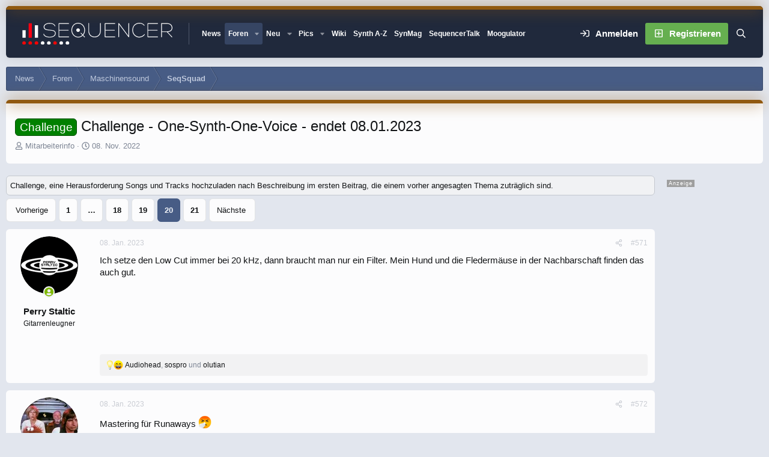

--- FILE ---
content_type: text/html; charset=utf-8
request_url: https://www.sequencer.de/synthesizer/threads/challenge-one-synth-one-voice-endet-08-01-2023.164469/page-20
body_size: 43519
content:

	

	
<!DOCTYPE html>
<html id="XF" lang="de-DE" dir="LTR"
	data-xf="2.3"
	data-app="public"
	
	
	data-template="thread_view"
	data-container-key="node-368"
	data-content-key="thread-164469"
	data-logged-in="false"
	data-cookie-prefix="xf_"
	data-csrf="1768988905,11814879c852190b8a82a8215d8384d4"
	data-style-id="12" 
	class="has-no-js template-thread_view"
	>
<head>
<script>
var customTargeting = 'Sequencer_all';
if (customTargeting == null || customTargeting == ''){
	customTargeting = 'Sequencer_all';
}
</script>
<script async src="https://securepubads.g.doubleclick.net/tag/js/gpt.js" data-cookiefirst-category="advertising"></script>
<script type="text/plain" data-cookiefirst-category="advertising">
 window.googletag = window.googletag || {cmd: []};
 googletag.cmd.push(function() {
	
   var mappingLeaderMain = googletag.sizeMapping().
	addSize([0, 0], [300, 250]).
   addSize([730, 200], [728, 90]).build();
   
   var mappingWideSky = googletag.sizeMapping().
	addSize([0, 0], []).
   addSize([900, 200], [160, 600]).build();

googleTagRotation = {};
googleTagRotation['MN_Leaderboard1'] = googletag.defineSlot('/12513921/MN_Leaderboard1', [728, 90], 'div-gpt-ad-1483366648484-0').defineSizeMapping(mappingLeaderMain).addService(googletag.pubads());
googleTagRotation['MN_Leaderboard2'] = googletag.defineSlot('/12513921/MN_Leaderboard2', [728, 90], 'div-gpt-ad-1483366648484-1').defineSizeMapping(mappingLeaderMain).addService(googletag.pubads());
googleTagRotation['MN_Leaderboard3'] = googletag.defineSlot('/12513921/MN_Leaderboard3', [728, 90], 'div-gpt-ad-1483366648484-2').defineSizeMapping(mappingLeaderMain).addService(googletag.pubads());



googleTagRotation['MN_MediumRectangle2'] = googletag.defineSlot('/12513921/MN_MediumRectangle2', [300, 250], 'div-gpt-ad-1483366648484-4').addService(googletag.pubads());



googleTagRotation['MN_WideSkyscraper1'] = googletag.defineSlot('/12513921/MN_WideSkyscraper1', [160, 600], 'div-gpt-ad-1483366648484-5').defineSizeMapping(mappingWideSky).addService(googletag.pubads());


googleTagRotation['MN_WideSkyscraper2'] = googletag.defineSlot('/12513921/MN_WideSkyscraper2', [160, 600], 'div-gpt-ad-1483366648484-6').addService(googletag.pubads());


	

    googletag.pubads().enableSingleRequest();
    googletag.pubads().collapseEmptyDivs();
    googletag.pubads().setTargeting('Sequencer', customTargeting);
	googletag.enableServices();

}); 


var resizeTimer; function resizer() { googletag.pubads().refresh([googleTagRotation['MN_Leaderboard1'], googleTagRotation['MN_Leaderboard2'], googleTagRotation['MN_Leaderboard3'], googleTagRotation['MN_WideSkyscraper1']]); } window.addEventListener("resize", function(){clearTimeout(resizeTimer); resizeTimer = setTimeout(resizer, 1000); });
	
</script>


	<link rel="preconnect" href="//consent-eu.cookiefirst.com">
	<script src="//consent-eu.cookiefirst.com/sites/sequencer.de-17f6e95b-5cf7-4099-9b70-257dee38821f/consent.js"></script>


<script>
	if (typeof dataLayer !== "undefined")
	{
		function gtag() { dataLayer.push(arguments); }
		gtag('consent', 'default', { 
			'ad_storage': 'granted',
			'analytics_storage': 'granted',
			'functionality_storage': 'granted',
			'personalization_storage': 'granted', 
			'wait_for_update': 1500
			 });
		gtag('set', 'ads_data_redaction', false);
	}
</script>



	<!-- Google Tag Manager -->
	<script type="text/plain" data-cookiefirst-category="necessary">(function(w,d,s,l,i){w[l]=w[l]||[];w[l].push({'gtm.start':
new Date().getTime(),event:'gtm.js'});var f=d.getElementsByTagName(s)[0],
j=d.createElement(s),dl=l!='dataLayer'?'&l='+l:'';j.async=true;j.src=
'https://www.googletagmanager.com/gtm.js?id='+i+dl;f.parentNode.insertBefore(j,f);
})(window,document,'script','dataLayer','GTM-KXJV3VT5');
	</script>
	<!-- End Google Tag Manager -->


<script defer data-domain="sequencer.de" src="https://pls.sequencer.de/js/script.js"></script>
	
	
	

	<meta charset="utf-8" />
	<title>Challenge - Challenge - One-Synth-One-Voice - endet 08.01.2023 | Seite 20 | Sequencer - Die Synthesizer Zentrale</title>
	<link rel="manifest" href="/synthesizer/webmanifest.php">

	<meta http-equiv="X-UA-Compatible" content="IE=Edge" />
	<meta name="viewport" content="width=device-width, initial-scale=1, viewport-fit=cover">

	
		
			
				<meta name="theme-color" media="(prefers-color-scheme: light)" content="#364563" />
				<meta name="theme-color" media="(prefers-color-scheme: dark)" content="#16181d" />
			
		
	

	<meta name="apple-mobile-web-app-title" content="Sequencer">
	
		<link rel="apple-touch-icon" href="/synthesizer/data/assets/logo/favicon-192x192.png">
		

	
		<meta name="robots" content="noindex,follow" />
	
		
		<meta name="description" content="Ich setze den Low Cut immer bei 20 kHz, dann braucht man nur ein Filter. Mein Hund und die Fledermäuse in der Nachbarschaft finden das auch gut." />
		<meta property="og:description" content="Ich setze den Low Cut immer bei 20 kHz, dann braucht man nur ein Filter. Mein Hund und die Fledermäuse in der Nachbarschaft finden das auch gut." />
		<meta property="twitter:description" content="Ich setze den Low Cut immer bei 20 kHz, dann braucht man nur ein Filter. Mein Hund und die Fledermäuse in der Nachbarschaft finden das auch gut." />
	
	
		<meta property="og:url" content="https://www.sequencer.de/synthesizer/threads/challenge-one-synth-one-voice-endet-08-01-2023.164469/" />
	
		<link rel="canonical" href="https://www.sequencer.de/synthesizer/threads/challenge-one-synth-one-voice-endet-08-01-2023.164469/page-20" />
	
		<link rel="prev" href="/synthesizer/threads/challenge-one-synth-one-voice-endet-08-01-2023.164469/page-19" />
	
		<link rel="next" href="/synthesizer/threads/challenge-one-synth-one-voice-endet-08-01-2023.164469/page-21" />
	

	
		
	
	
	<meta property="og:site_name" content="Sequencer - Die Synthesizer Zentrale" />


	
	
		
	
	
	<meta property="og:type" content="website" />


	
	
		
	
	
	
		<meta property="og:title" content="Challenge - Challenge - One-Synth-One-Voice - endet 08.01.2023" />
		<meta property="twitter:title" content="Challenge - Challenge - One-Synth-One-Voice - endet 08.01.2023" />
	


	
	
	
	

	
	
	
	
		
	
	

	<link rel="stylesheet" href="/synthesizer/css.php?css=public%3Anormalize.css%2Cpublic%3Afa.css%2Cpublic%3Avariations.less%2Cpublic%3Acore.less%2Cpublic%3Aapp.less&amp;s=12&amp;l=10&amp;d=1768465765&amp;k=55e14c0d17dd64165358aeb45290b142fc469724" />

	<link rel="stylesheet" href="/synthesizer/css.php?css=public%3Abb_code.less%2Cpublic%3Amb_smallSidebar.less%2Cpublic%3Amessage.less%2Cpublic%3Astructured_list.less%2Cpublic%3Aextra.less&amp;s=12&amp;l=10&amp;d=1768465765&amp;k=aab485b330c5db70003a01e7630b85864b572a9d" />
<style>
.scrlSky {
position: fixed !important;
top: 80px !important;
}
</style>
<style>

		span[data-s9e-mediaembedX] span iframe,
		iframe[data-s9e-mediaembedX]
		{
			width: 100%;
			max-width: 600px;
			min-height: 300px;
			border: none;
		}	
	
</style>
<style>

.seq-sigmum {
    display: none;
	width: 35px;
	margin-top: 5px;
}

.is-sticky .seq-sigmum {
    display: inline-block;
}


</style>


	
		<script src="/synthesizer/js/xf/preamble.min.js?_v=6e0c8404"></script>
	

	
	<script src="/synthesizer/js/vendor/vendor-compiled.js?_v=6e0c8404" defer></script>
	<script src="/synthesizer/js/xf/core-compiled.js?_v=6e0c8404" defer></script>

	<script>
		XF.ready(() =>
		{
			XF.extendObject(true, XF.config, {
				// 
				userId: 0,
				enablePush: false,
				pushAppServerKey: '',
				url: {
					fullBase: 'https://www.sequencer.de/synthesizer/',
					basePath: '/synthesizer/',
					css: '/synthesizer/css.php?css=__SENTINEL__&s=12&l=10&d=1768465765',
					js: '/synthesizer/js/__SENTINEL__?_v=6e0c8404',
					icon: '/synthesizer/data/local/icons/__VARIANT__.svg?v=1768465801#__NAME__',
					iconInline: '/synthesizer/styles/fa/__VARIANT__/__NAME__.svg?v=5.15.3',
					keepAlive: '/synthesizer/login/keep-alive'
				},
				cookie: {
					path: '/',
					domain: '',
					prefix: 'xf_',
					secure: true,
					consentMode: 'disabled',
					consented: ["optional","_third_party"]
				},
				cacheKey: 'f3ed7234243583f554e27d349fe769c5',
				csrf: '1768988905,11814879c852190b8a82a8215d8384d4',
				js: {},
				fullJs: false,
				css: {"public:bb_code.less":true,"public:mb_smallSidebar.less":true,"public:message.less":true,"public:structured_list.less":true,"public:extra.less":true},
				time: {
					now: 1768988905,
					today: 1768950000,
					todayDow: 3,
					tomorrow: 1769036400,
					yesterday: 1768863600,
					week: 1768431600,
					month: 1767222000,
					year: 1767222000
				},
				style: {
					light: 'default',
					dark: 'alternate',
					defaultColorScheme: 'light'
				},
				borderSizeFeature: '3px',
				fontAwesomeWeight: 'r',
				enableRtnProtect: true,
				
				enableFormSubmitSticky: true,
				imageOptimization: 'optimize',
				imageOptimizationQuality: 0.85,
				uploadMaxFilesize: 104857600,
				uploadMaxWidth: 0,
				uploadMaxHeight: 0,
				allowedVideoExtensions: ["m4v","mov","mp4","mp4v","mpeg","mpg","ogv","webm"],
				allowedAudioExtensions: ["mp3","opus","ogg","wav"],
				shortcodeToEmoji: true,
				visitorCounts: {
					conversations_unread: '0',
					alerts_unviewed: '0',
					total_unread: '0',
					title_count: true,
					icon_indicator: true
				},
				jsMt: {"xf\/action.js":"2ba3b42c","xf\/embed.js":"11cc909f","xf\/form.js":"2ba3b42c","xf\/structure.js":"2ba3b42c","xf\/tooltip.js":"2ba3b42c"},
				jsState: {},
				publicMetadataLogoUrl: '',
				publicPushBadgeUrl: 'https://www.sequencer.de/synthesizer/styles/default/xenforo/bell.png'
			})

			XF.extendObject(XF.phrases, {
				// 
"svStandardLib_time.day": "{count} day",
"svStandardLib_time.days": "{count} Tage",
"svStandardLib_time.hour": "{count} hour",
"svStandardLib_time.hours": "{count} Stunden",
"svStandardLib_time.minute": "{count} Minuten",
"svStandardLib_time.minutes": "{count} Minuten",
"svStandardLib_time.month": "{count} month",
"svStandardLib_time.months": "{count} Monate",
"svStandardLib_time.second": "{count} second",
"svStandardLib_time.seconds": "{count} Sekunden",
"svStandardLib_time.week": "time.week",
"svStandardLib_time.weeks": "{count} Wochen",
"svStandardLib_time.year": "{count} year",
"svStandardLib_time.years": "{count} Jahre",
				date_x_at_time_y:     "{date} um {time}",
				day_x_at_time_y:      "{day} um {time}",
				yesterday_at_x:       "Gestern um {time}",
				x_minutes_ago:        "Vor {minutes} Minuten",
				one_minute_ago:       "vor 1 Minute",
				a_moment_ago:         "Gerade eben",
				today_at_x:           "Heute um {time}",
				in_a_moment:          "In einem Moment",
				in_a_minute:          "In einer Minute",
				in_x_minutes:         "In {minutes} Minute(n)",
				later_today_at_x:     "heute um {time}",
				tomorrow_at_x:        "Morgen um {time}",
				short_date_x_minutes: "{minutes}m",
				short_date_x_hours:   "{hours}h",
				short_date_x_days:    "{days}d",

				day0: "Sonntag",
				day1: "Montag",
				day2: "Dienstag",
				day3: "Mittwoch",
				day4: "Donnerstag",
				day5: "Freitag",
				day6: "Samstag",

				dayShort0: "So",
				dayShort1: "Mo",
				dayShort2: "Di",
				dayShort3: "Mi",
				dayShort4: "Do",
				dayShort5: "Fr",
				dayShort6: "Sa",

				month0: "Januar",
				month1: "Februar",
				month2: "März",
				month3: "April",
				month4: "Mai",
				month5: "Juni",
				month6: "Juli",
				month7: "August",
				month8: "September",
				month9: "Oktober",
				month10: "November",
				month11: "Dezember",

				active_user_changed_reload_page: "Der aktive Benutzer hat sich geändert. Lade die Seite für die neueste Version neu.",
				server_did_not_respond_in_time_try_again: "Der Server hat nicht rechtzeitig geantwortet. Bitte versuche es erneut.",
				oops_we_ran_into_some_problems: "So klappt das nicht - Fehler 808<br>\n<br><br>\nKeine Wale hier! \n<br>\n<br><br><br>\n-<a href=\"https://www.sequencer.de/synthesizer/\">HOME<\/a>-",
				oops_we_ran_into_some_problems_more_details_console: "Oops! Wir sind auf ein Problem gestoßen. Bitte versuche es später noch einmal. Weitere Fehlerdetails findest du in der Browserkonsole.",
				file_too_large_to_upload: "Die Datei ist zu groß, um hochgeladen zu werden.",
				uploaded_file_is_too_large_for_server_to_process: "Die hochgeladene Datei ist zu groß, als dass der Server sie verarbeiten könnte.",
				files_being_uploaded_are_you_sure: "Die Dateien werden noch immer hochgeladen. Bist du sicher, dass du dieses Formular abschicken möchtest?",
				attach: "Dateien anhängen",
				rich_text_box: "Rich-Text-Feld",
				close: "Schließen",
				link_copied_to_clipboard: "Link in die Zwischenablage kopiert.",
				text_copied_to_clipboard: "Text wurde in die Zwischenablage kopiert.",
				loading: "Laden…",
				you_have_exceeded_maximum_number_of_selectable_items: "Du hast die maximale Anzahl der auswählbaren Elemente überschritten.",

				processing: "Verarbeitung",
				'processing...': "Verarbeitung…",

				showing_x_of_y_items: "Anzeigen von {count} von {total} Element(en)",
				showing_all_items: "Anzeige aller Elemente",
				no_items_to_display: "Keine anzuzeigenden Einträge",

				number_button_up: "Erhöhen",
				number_button_down: "Verringern",

				push_enable_notification_title: "Push-Benachrichtigungen erfolgreich für Sequencer - Die Synthesizer Zentrale aktiviert",
				push_enable_notification_body: "Danke für das Einschalten der Push-Benachrichtigungen!",

				pull_down_to_refresh: "Nach unten ziehen zum Aktualisieren",
				release_to_refresh: "Loslassen zum Aktualisieren",
				refreshing: "Aktualisieren…"
			})
		})
	</script>

	<script>
XF.ready(() =>
{

            var mb_p_a = [{"name":"Avid","link":"https:\/\/www.thomann.de\/de\/avid_software.html","data":" data-tlink=\"Avid\""},{"name":"Izotope","link":"https:\/\/www.thomann.de\/de\/izotope_software.html","data":" data-tlink=\"Izotope\""},{"name":"Ableton","link":"https:\/\/www.thomann.de\/de\/ableton_software.html","data":" data-tlink=\"Ableton\""},{"name":"Native Instruments","link":"https:\/\/www.thomann.de\/de\/native_instruments_software.html","data":" data-tlink=\"NativeInstruments\""},{"name":"Toontrack","link":"https:\/\/www.thomann.de\/de\/toontrack_software.html","data":" data-tlink=\"Toontrack\""},{"name":"Behringer","link":"https:\/\/www.thomann.de\/de\/behringer_synthesizer.html","data":" data-tlink=\"Behringer\""},{"name":"Elektron","link":"https:\/\/www.thomann.de\/de\/elektron_synthesizer.html","data":" data-tlink=\"Elektron\""},{"name":"Moog","link":"https:\/\/www.thomann.de\/de\/moog_synthesizer.html","data":" data-tlink=\"Moog\""},{"name":"Shure","link":"https:\/\/www.thomann.de\/de\/shure_mikrofone.html","data":" data-tlink=\"Shure\""},{"name":"Sennheiser","link":"https:\/\/www.thomann.de\/de\/sennheiser_mikrofone.html","data":" data-tlink=\"Sennheiser\""},{"name":"Rode","link":"https:\/\/www.thomann.de\/de\/rode_mikrofone.html","data":" data-tlink=\"Rode\""},{"name":"Steinberg","link":"https:\/\/www.thomann.de\/de\/steinberg.html","data":" data-tlink=\"Steinberg\""},{"name":"Magix","link":"https:\/\/www.thomann.de\/de\/magix.html","data":" data-tlink=\"Magix\""},{"name":"Arturia","link":"https:\/\/www.thomann.de\/de\/arturia.html","data":" data-tlink=\"Arturia\""},{"name":"Motu","link":"https:\/\/www.thomann.de\/de\/motu.html","data":" data-tlink=\"Motu\""},{"name":"Studio Monitor","link":"https:\/\/www.thomann.de\/intl\/studio_recording.html","data":" data-tlink=\"StudioMonitor\""},{"name":"Focusrite","link":"https:\/\/www.thomann.de\/intl\/focusrite_studio_recording.html","data":" data-tlink=\"Focusrite\""},{"name":"Zoom","link":"https:\/\/www.thomann.de\/intl\/zoom_studio_recording.html","data":" data-tlink=\"Zoom\""},{"name":"Rode","link":"https:\/\/www.thomann.de\/intl\/rode_studio_recording.html","data":" data-tlink=\"Rode\""},{"name":"Universal Audio","link":"https:\/\/www.thomann.de\/intl\/universal_audio_studio_recording.html","data":" data-tlink=\"UniversalAudio\""},{"name":"Tascam","link":"https:\/\/www.thomann.de\/intl\/tascam_studio_recording.html","data":" data-tlink=\"Tascam\""},{"name":"Audiointerface","link":"https:\/\/www.thomann.de\/intl\/audiointerfaces.html","data":" data-tlink=\"Audiointerface\""},{"name":"Sennheiser","link":"https:\/\/www.thomann.de\/intl\/sennheiser_studio_recording.html","data":" data-tlink=\"Sennheiser\""},{"name":"clavia","link":"https:\/\/www.thomann.de\/intl\/clavia_nord_stage_pianos.html","data":" data-tlink=\"clavia\""}];
        
            mb_p_a.forEach(function (item) {
                var P_A_RX = new RegExp('\\b' + item.name + '\\b(?![^<]*>|[^<>]*</)', 'mi');
                document.querySelectorAll('.bbWrapper').forEach(function (element) {
                    if (element.querySelectorAll('a.synth-device').length === 0) {
                        element.innerHTML = element.innerHTML.replace(P_A_RX, '<a href="' + item.link + '" target="_blank"' + item.data + '>' + item.name + '</a>');
                    }
                });
            });
        
            document.querySelectorAll("[data-content^='post-']").forEach(function (post) {
                var height = post.querySelector('.message-user').offsetHeight;
                post.querySelector('.message-userContent').style.minHeight = height + "px";
            });
        
})
</script>
<script>
XF.ready(() =>
{


	var mediaUrls = [], mediaUrlsJson = "youtube=>https:\/\/policies.google.com\/privacy\ntwitter=>https:\/\/twitter.com\/de\/privacy\napplemusic=>https:\/\/www.apple.com\/de\/legal\/privacy\/data\/de\/apple-music\/\napplepodcasts=>https:\/\/www.apple.com\/de\/legal\/privacy\/data\/de\/apple-podcasts\/\naudioboom=>https:\/\/audioboom.com\/about\/privacy\naudiomack=>https:\/\/audiomack.com\/about\/privacy-policy\nbandcamp=>https:\/\/bandcamp.com\/privacy\nfacebook=>https:\/\/de-de.facebook.com\/privacy\/policy\/\nflickr=>https:\/\/www.flickr.com\/help\/privacy\/\ngetty=>https:\/\/www.gettyimages.de\/company\/privacy-policy\ngifs=>https:\/\/gifs.com\/policies\/privacy\ngiphy=>https:\/\/support.giphy.com\/hc\/en-us\/articles\/360032872931\ngist=>https:\/\/docs.github.com\/de\/site-policy\/privacy-policies\/github-privacy-statement\ngoogledrive=>https:\/\/policies.google.com\/privacy?hl=de\ngooglesheets=>https:\/\/policies.google.com\/privacy?hl=de\nimgur=>https:\/\/imgur.com\/privacy\ninstagram=>https:\/\/www.instagram.com\/legal\/privacy\/\npinterest=>https:\/\/policy.pinterest.com\/de\/privacy-policy\nsoundcloud=>https:\/\/soundcloud.com\/pages\/privacy\nspotify=>https:\/\/www.spotify.com\/de\/legal\/privacy-policy\/\ntelegram=>https:\/\/telegram.org\/privacy?setln=de\nthreads=>https:\/\/help.instagram.com\/515230437301944\/\ntiktok=>https:\/\/www.tiktok.com\/safety\/de-de\/privacy-and-security-on-tiktok\/\ntumblr=>https:\/\/www.tumblr.com\/privacy\/de\nvideodetective=>https:\/\/videodetective.com\/privacy\nvimeo=>https:\/\/vimeo.com\/privacy\ntwitch=>https:\/\/www.twitch.tv\/p\/de-de\/legal\/privacy-notice\/", mediaUrlsTmp = [];

	if(mediaUrlsJson.length)
	{
		mediaUrlsTmp = mediaUrlsJson.split(/\r?\n/);
	}

	mediaUrlsTmp.forEach(function(value) 
	{
		var tmp = value.split('=>');
		mediaUrls[tmp[0]] = tmp[1];
	});

	function handleMedia()
	{
		var iframes = document.querySelectorAll("iframe:not([src])[data-src][data-cookiefirst-category=functional]");	   
		iframes.forEach(function(iframe)
		{
			var mediaStrg = iframe.closest("[data-s9e-mediaembedX]").getAttribute("data-s9e-mediaembedX");		

		
		var privUrl = "https://www.sequencer.de/synthesizer/datenschutz/";
			if (mediaUrls[mediaStrg]) {
				privUrl = mediaUrls[mediaStrg];
			}
			mediaStrg = mediaStrg.charAt(0).toUpperCase() + mediaStrg.slice(1);
			var dataSrc = iframe.getAttribute("data-src");
			var mainPart = dataSrc.split("/")[1];
			var newSrc = mainPart.split(".").join(".") + "." + iframe.getAttribute("id");

			var iframeDoc = iframe.contentDocument || iframe.contentWindow.document;
			var head = iframeDoc.querySelector("head");
			var body = iframeDoc.querySelector("body");

			var metaTag = iframeDoc.createElement("meta");
			metaTag.name = "robots";
			metaTag.content = "noindex";
			head.appendChild(metaTag);

			var styleTag = iframeDoc.createElement("style");
			styleTag.textContent = `
		body,html { font-family: Arial, Helvetica, sans-serif; margin: 0; }
		.videoPlaceholder { vertical-align: middle; border: thin solid #ccc; text-align: center; color: #777; font-size: .8em; width: 100%; height: 100%; padding: 0; background: #ddd; background: linear-gradient(42deg,#ddd 46%,#fafafa 100%); }
		.dsOverlay { width: 100%; background-color: #333; box-sizing: border-box; padding: 5px 15px; color: #fff; display: block; margin-top: 20px; }
		.videoPlaceholder a { color: #2168da; text-decoration: underline; font-size: 1.2em; font-weight: 700; }
		.videoPlaceholder label { color: #fff; cursor: pointer; font-size: 1.1em; }
		.videoPlaceholder label small { vertical-align: top; font-size: .9em; }
		.videoPlaceholder #loadExtContent { border: none; background-color: #d11; color: #fff; border-radius: 15px; padding: 8px 14px; font-size: 1.3em; font-weight: 700; cursor: pointer !important; }
		#loadExtContent i { font-weight: 700; }
		`;
			head.appendChild(styleTag);

			var scriptTag = iframeDoc.createElement("script");
			scriptTag.textContent = `
		function getCheckbox() {
		return document.getElementById('allowYt');
		}
		function accExtMedia() {
		var checkbox = getCheckbox();
		if (checkbox.checked) {
		window.parent.accIframe(window, 'all');
		} else {
		window.parent.accIframe(window, 'single');
		}
		}
		`;
			head.appendChild(scriptTag);

			var contentDiv = document.createElement("div");
			contentDiv.className = "cookiefirst-disabled-resource videoPlaceholder";
			contentDiv.innerHTML = `
		<i class='fa--xf fas fa-photo-video' aria-hidden='true'></i>
		<div class='dsOverlay'>
			<p>Mit dem Laden des Inhaltes akzeptieren Sie die Datenschutzerklärung von ${mediaStrg}.</p>
			<p><a href='${privUrl}' target='_blank' title='${mediaStrg}-Datenschutzerklärung'>${mediaStrg}-Datenschutzerklärung</a></p>
			<p><button id='loadExtContent' onClick='accExtMedia();'><i class='fa--xf fas fa-play' aria-hidden='true'></i>${mediaStrg}-Inhalt laden &#9658;</button><br><br>
				<label class='allowYt'><input type='checkbox' id='allowYt' checked=''> <small>Externe Medien immer zulassen</small></label></p>
			<p><br>🔗 <a href='${dataSrc}' target='blank'>${dataSrc}</a></p>
		</div>
		`;
			body.appendChild(contentDiv);
		});
	}
	handleMedia();

	if (window.CookieFirst)
	{
		var consent = window.CookieFirst.consent;
		if (!consent.functional)
		{
			handleMedia();
		}
	}
	else
	{
		window.addEventListener("cf_init", function()
		{
			if (window.CookieFirst && !window.CookieFirst.consent)
			{
				window.addEventListener("cf_consent", function()
				{
					window.location.reload();
				});
			}
			var consent = window.CookieFirst.consent;
			if (consent !== null && consent !== undefined && consent.functional !== null && consent.functional !== undefined)
			{
				handleMedia();
			}
			else
			{
				var preSpans = document.querySelectorAll("*[data-s9e-mediaembedX]");
				preSpans.forEach(function(spanThis)
				{
					var value = spanThis.getAttribute("data-s9e-mediaembedX");
					spanThis.setAttribute("data-s9e-mediaembed", value);
					spanThis.removeAttribute("data-s9e-mediaembedX");
				});
			}
		});
	}
	window.accIframe = function(frmObj, objDim)
	{
		var iframe = frmObj.frameElement;
		if (objDim == "all")
		{
			CookieFirst.acceptCategory('functional');
		} else if (objDim == "single")
		{
			var realSrc = iframe.getAttribute("data-src");
			iframe.setAttribute("src", realSrc);
			var closestElem = iframe.closest("[data-s9e-mediaembedX]");
			closestElem.setAttribute("data-s9e-mediaembed", closestElem.getAttribute("data-s9e-mediaembedX"));
			closestElem.removeAttribute("data-s9e-mediaembedX");
		}
	};

  
})
</script>



	
<link rel="icon" href="/favicon.svg" type="image/svg+xml">
		<link rel="icon" type="image/png" href="https://www.sequencer.de/synthesizer/data/assets/logo/favicon-32x32.png" sizes="32x32" />
	

	

	<script>
(function(){
let xfhtml = document.getElementById('XF');
function applySetting(settingName, settingOn, allowToggle){
	
	// Theme editor is enabled. Check for selected toggle, otherwise apply default
		if(allowToggle === 1){
			let choice = localStorage.getItem(settingName);
			if( (choice === 'on') || (!choice && (settingOn === 1)) ){
				xfhtml.classList.add(settingName);
			}
		} else if(settingOn === 1){
			xfhtml.classList.add(settingName);
		}
	
}

applySetting('focus-mobile-navigation-bar', 1, 1);


applySetting('focus-fluid', 1, 1);


applySetting('focus-grid', 0, 1);



applySetting('focus-sidebar-flip', 0, 1);


applySetting('focus-snow', 0, 1);




	xfhtml.setAttribute('data-focus-bg', '1');

})();
</script>


</head>
<body data-template="thread_view">


	<!-- Google Tag Manager (noscript) -->
	<noscript><iframe src="https://www.googletagmanager.com/ns.html?id=GTM-KXJV3VT5"
					  height="0" width="0" style="display:none;visibility:hidden"></iframe></noscript>
	<!-- End Google Tag Manager (noscript) -->

<!-- Google Tag Manager (noscript) -->
<noscript><iframe src="https://www.googletagmanager.com/ns.html?id=GTM-KXJV3VT5"
height="0" width="0" style="display:none;visibility:hidden"></iframe></noscript>
<!-- End Google Tag Manager (noscript) -->







	
	
	











  
    
    
    


    
  
    



    
    
    
    


    
    
    


    
    
    
    




















<div class="p-pageWrapper focus-width" id="top">

	<div class='focus-wrapper'>


			<!-- Header: start -->
			<header class="p-header" id="header">
				<div class="p-header-inner">
					<div class="p-header-content">

						

	

	<!-- Logo -->
	<div class="p-header-logo p-header-logo--image">
		<a href="/synthesizer/" class='focus-logo'>
			
			
				<span class='focus-logo--image'>
	                

	

	
		
		

		
	
		
		

		
	

	

	<picture data-variations="{&quot;default&quot;:{&quot;1&quot;:&quot;https:\/\/www.sequencer.de\/synthesizer\/styles\/sequencer\/sequencer-logo-white.svg&quot;,&quot;2&quot;:null},&quot;alternate&quot;:{&quot;1&quot;:&quot;https:\/\/www.sequencer.de\/synthesizer\/styles\/sequencer\/sequencer-logo-white.svg&quot;,&quot;2&quot;:null}}">
		
		
		

		
			
			
			

			
		

		<img src="https://www.sequencer.de/synthesizer/styles/sequencer/sequencer-logo-white.svg"  width="250" height="" alt="Sequencer - Die Synthesizer Zentrale"  />
	</picture>


	            </span>
	        
	        
		</a>
	</div>


	
    
    <!-- Navigation wrap -->
    <nav class='focus-wrap-nav'>
		<div class="p-nav-scroller hScroller" data-xf-init="h-scroller" data-auto-scroll=".p-navEl.is-selected">
			<div class="hScroller-scroll">
				<ul class="p-nav-list js-offCanvasNavSource">
				
					<li>
						
	<div class="p-navEl " >
		

			
	
	<a href="https://www.sequencer.de"
		class="p-navEl-link "
		
		data-xf-key="1"
		data-nav-id="11111">News</a>


			

		
		
	</div>

					</li>
				
					<li>
						
	<div class="p-navEl is-selected" data-has-children="true">
		

			
	
	<a href="/synthesizer/"
		class="p-navEl-link p-navEl-link--splitMenu "
		 name="Forum Übersicht"
		
		data-nav-id="forums">Foren</a>


			<a data-xf-key="2"
				data-xf-click="menu"
				data-menu-pos-ref="< .p-navEl"
				class="p-navEl-splitTrigger"
				role="button"
				tabindex="0"
				aria-label="Toggle erweitert"
				aria-expanded="false"
				aria-haspopup="true"></a>

		
		
			<div class="menu menu--structural" data-menu="menu" aria-hidden="true">
				<div class="menu-content">
					
						
	
	
	<a href="/synthesizer/whats-new/posts/"
		class="menu-linkRow u-indentDepth0 js-offCanvasCopy "
		
		
		data-nav-id="newPosts">Neue Beiträge</a>

	

					
						
	
	
	<a href="/synthesizer/search/?type=post"
		class="menu-linkRow u-indentDepth0 js-offCanvasCopy "
		
		
		data-nav-id="searchForums">Foren durchsuchen</a>

	

					
				</div>
			</div>
		
	</div>

					</li>
				
					<li>
						
	<div class="p-navEl " data-has-children="true">
		

			
	
	<a href="/synthesizer/whats-new/posts/?skip=1"
		class="p-navEl-link p-navEl-link--splitMenu "
		
		
		data-nav-id="whatsNew">Neu</a>


			<a data-xf-key="3"
				data-xf-click="menu"
				data-menu-pos-ref="< .p-navEl"
				class="p-navEl-splitTrigger"
				role="button"
				tabindex="0"
				aria-label="Toggle erweitert"
				aria-expanded="false"
				aria-haspopup="true"></a>

		
		
			<div class="menu menu--structural" data-menu="menu" aria-hidden="true">
				<div class="menu-content">
					
						
	
	
	<a href="/synthesizer/whats-new/posts/"
		class="menu-linkRow u-indentDepth0 js-offCanvasCopy "
		 rel="nofollow"
		
		data-nav-id="whatsNewPosts">Neue Beiträge</a>

	

					
						
	
	
	<a href="/synthesizer/whats-new/profile-posts/"
		class="menu-linkRow u-indentDepth0 js-offCanvasCopy "
		 rel="nofollow"
		
		data-nav-id="whatsNewProfilePosts">Neue Shouts</a>

	

					
						
	
	
	<a href="/synthesizer/whats-new/media/"
		class="menu-linkRow u-indentDepth0 js-offCanvasCopy "
		 rel="nofollow"
		
		data-nav-id="xfmgWhatsNewNewMedia">Neue Medien</a>

	

					
						
	
	
	<a href="/synthesizer/whats-new/classifieds/"
		class="menu-linkRow u-indentDepth0 js-offCanvasCopy "
		 rel="nofollow"
		
		data-nav-id="classifiedsWhatsNew">Neue Inserate</a>

	

					
						
	
	
	<a href="/synthesizer/whats-new/media-comments/"
		class="menu-linkRow u-indentDepth0 js-offCanvasCopy "
		 rel="nofollow"
		
		data-nav-id="xfmgWhatsNewMediaComments">Medienkommentare</a>

	

					
						
	
	
	<a href="/synthesizer/whats-new/latest-activity"
		class="menu-linkRow u-indentDepth0 js-offCanvasCopy "
		 rel="nofollow"
		
		data-nav-id="latestActivity">Neue Aktivitäten</a>

	

					
						
	
	
	<a href="https://www.sequencer.de/synthesizer/forums/funktionsraum.45/"
		class="menu-linkRow u-indentDepth0 js-offCanvasCopy "
		 target="_self" title="Funktionsraum anzeigen (Off Topic)"
		
		data-nav-id="Funktionsraum">OT-Forum</a>

	

					
				</div>
			</div>
		
	</div>

					</li>
				
					<li>
						
	<div class="p-navEl " data-has-children="true">
		

			
	
	<a href="/synthesizer/media/"
		class="p-navEl-link p-navEl-link--splitMenu "
		 Title="Bilder von Events, Studios von Sequencer.de"
		
		data-nav-id="xfmg">Pics</a>


			<a data-xf-key="4"
				data-xf-click="menu"
				data-menu-pos-ref="< .p-navEl"
				class="p-navEl-splitTrigger"
				role="button"
				tabindex="0"
				aria-label="Toggle erweitert"
				aria-expanded="false"
				aria-haspopup="true"></a>

		
		
			<div class="menu menu--structural" data-menu="menu" aria-hidden="true">
				<div class="menu-content">
					
						
	
	
	<a href="/synthesizer/whats-new/media/"
		class="menu-linkRow u-indentDepth0 js-offCanvasCopy "
		 rel="nofollow"
		
		data-nav-id="xfmgNewMedia">Neue Medien</a>

	

					
						
	
	
	<a href="/synthesizer/whats-new/media-comments/"
		class="menu-linkRow u-indentDepth0 js-offCanvasCopy "
		 rel="nofollow"
		
		data-nav-id="xfmgNewComments">Neue Kommentare</a>

	

					
						
	
	
	<a href="/synthesizer/search/?type=xfmg_media"
		class="menu-linkRow u-indentDepth0 js-offCanvasCopy "
		
		
		data-nav-id="xfmgSearchMedia">Medien suchen</a>

	

					
				</div>
			</div>
		
	</div>

					</li>
				
					<li>
						
	<div class="p-navEl " >
		

			
	
	<a href="https://www.sequencer.de/synth"
		class="p-navEl-link "
		 target="_blank" title="Synthesizer Wiki Datenbank des Forums"
		data-xf-key="5"
		data-nav-id="SynthWiki">Wiki</a>


			

		
		
	</div>

					</li>
				
					<li>
						
	<div class="p-navEl " >
		

			
	
	<a href="https://www.sequencer.de/syns"
		class="p-navEl-link "
		 title="Synthesizer-Datenbank 1967-2024" target="_blank"
		data-xf-key="6"
		data-nav-id="2">Synth A-Z</a>


			

		
		
	</div>

					</li>
				
					<li>
						
	<div class="p-navEl " >
		

			
	
	<a href="https://www.synthesizermagazin.de"
		class="p-navEl-link "
		 rel="nofollow" title="Synthesizer-Magazin" target="_blank"
		data-xf-key="7"
		data-nav-id="5">SynMag</a>


			

		
		
	</div>

					</li>
				
					<li>
						
	<div class="p-navEl " >
		

			
	
	<a href="https://steady.page/de/sequencertalk/posts"
		class="p-navEl-link "
		 title="SequencerTalk Videocast mit Moogulator &amp; Dean Freud" target="_blank"
		data-xf-key="8"
		data-nav-id="SequencerTalk">SequencerTalk</a>


			

		
		
	</div>

					</li>
				
					<li>
						
	<div class="p-navEl " >
		

			
	
	<a href="https://www.moogulator.com"
		class="p-navEl-link "
		 title="Moogulator Live Performer ultraelectronic" target="_blank"
		data-xf-key="9"
		data-nav-id="6">Moogulator</a>


			

		
		
	</div>

					</li>
				
				</ul>
			</div>
		</div>
	</nav>
    

    
	<div class='focus-wrap-user'>
    
		<div class="p-nav-opposite">
			<div class="p-navgroup p-account p-navgroup--guest">
				
					<a href="/synthesizer/login/" class="p-navgroup-link p-navgroup-link--textual p-navgroup-link--logIn" data-xf-click="overlay" data-follow-redirects="on">
						<span class="p-navgroup-linkText">Anmelden</span>
					</a>
					
						<a href="/synthesizer/login/register" class="p-navgroup-link p-navgroup-link--textual p-navgroup-link--register" data-xf-click="overlay" data-follow-redirects="on">
							<span class="p-navgroup-linkText">Registrieren</span>
						</a>
					
				
				
				
			
	            
			</div>

			<div class="p-navgroup p-discovery">
				<a href="/synthesizer/whats-new/"
					class="p-navgroup-link p-navgroup-link--iconic p-navgroup-link--whatsnew"
				   	aria-label="Neu"
					title="Neu">
					<i aria-hidden="true"></i>
					<span class="p-navgroup-linkText">Neu</span>
				</a>

				
					<a href="/synthesizer/search/"
						class="p-navgroup-link p-navgroup-link--iconic p-navgroup-link--search"
						data-xf-click="menu"
						data-xf-key="/"
						aria-label="Suche"
						aria-expanded="false"
						aria-haspopup="true"
						title="Suche">
						<i aria-hidden="true"></i>
						<!-- <span class="p-navgroup-linkText">Suche</span> -->
					</a>
					<div class="menu menu--structural menu--wide" data-menu="menu" aria-hidden="true">
						<form action="/synthesizer/search/search" method="post"
							class="menu-content"
							data-xf-init="quick-search">

							<h3 class="menu-header">Suche</h3>
							
							<div class="menu-row">
								
									<div class="inputGroup inputGroup--joined">
										<input type="text" class="input" data-xf-init="search-auto-complete" name="keywords" data-acurl="/synthesizer/search/auto-complete" placeholder="Suche…" aria-label="Suche" data-menu-autofocus="true" />
										
			<select name="constraints" class="js-quickSearch-constraint input" aria-label="Suchen in">
				<option value="">Überall</option>
<option value="{&quot;search_type&quot;:&quot;post&quot;}">Themen</option>
<option value="{&quot;search_type&quot;:&quot;post&quot;,&quot;c&quot;:{&quot;nodes&quot;:[368],&quot;child_nodes&quot;:1}}">Dieses Forum</option>
<option value="{&quot;search_type&quot;:&quot;post&quot;,&quot;c&quot;:{&quot;thread&quot;:164469}}">Dieses Thema</option>

			</select>
		
									</div>
									
							</div>

							
							<div class="menu-row">
								<label class="iconic"><input type="checkbox"  name="c[title_only]" value="1" /><i aria-hidden="true"></i><span class="iconic-label">Nur Titel durchsuchen

											
												<span tabindex="0" role="button"
													  data-xf-init="tooltip" data-trigger="hover focus click" title="Schlagworte auch durchsuchen">

													<i class="fa--xf far fa-question-circle  u-muted u-smaller"><svg xmlns="http://www.w3.org/2000/svg" role="img" ><title>Anmerkung</title><use href="/synthesizer/data/local/icons/regular.svg?v=1768465801#question-circle"></use></svg></i>
												</span></span></label>

							</div>
							
							<div class="menu-row">
								<div class="inputGroup">
									<span class="inputGroup-text" id="ctrl_search_menu_by_member">Von:</span>
									<input type="text" class="input" name="c[users]" data-xf-init="auto-complete" placeholder="Leute" aria-labelledby="ctrl_search_menu_by_member" />
								</div>
							</div>
							<div class="menu-footer">
								<span class="menu-footer-controls">
									<button type="submit" class="button button--icon button--icon--search button--primary"><i class="fa--xf far fa-search "><svg xmlns="http://www.w3.org/2000/svg" role="img" aria-hidden="true" ><use href="/synthesizer/data/local/icons/regular.svg?v=1768465801#search"></use></svg></i><span class="button-text">Suche</span></button>
									<button type="submit" class="button " name="from_search_menu"><span class="button-text">Erweiterte Suche…</span></button>
								</span>
							</div>

							<input type="hidden" name="_xfToken" value="1768988905,11814879c852190b8a82a8215d8384d4" />
						</form>
					</div>
				
			</div>
		</div>
	

</div>
    

						
					</div>
				</div>
			</header>
			<!-- Header: end -->

			<!-- Secondary header: start -->
			

				<div class="p-navSticky p-navSticky--primary" data-xf-init="sticky-header">
					
    
    <!-- Secondary header -->
    
	<div class="p-nav">
		<div class="p-nav-inner">
			
			<div class='focus-mobile-navigation'>
				<button type="button" class="button button--plain p-nav-menuTrigger" data-xf-click="off-canvas" data-menu=".js-headerOffCanvasMenu" tabindex="0" aria-label="Menü"><span class="button-text">
					<i aria-hidden="true"></i>
					<span class="p-nav-menuText">Menü</span>
				</span></button>
				
	<div class="seq-sigmum">
		<a href="/synthesizer/">
			

	

	
		
		

		
	
		
		

		
	

	

	<picture data-variations="{&quot;default&quot;:{&quot;1&quot;:&quot;\/synthesizer\/data\/assets\/logo_default\/sequencer-signum-day.svg&quot;,&quot;2&quot;:null},&quot;alternate&quot;:{&quot;1&quot;:&quot;\/synthesizer\/data\/assets\/logo_alternate\/sequencer-signum-black.svg&quot;,&quot;2&quot;:null}}">
		
		
		

		
			
			
			

			
				<source srcset="/synthesizer/data/assets/logo_alternate/sequencer-signum-black.svg" media="(prefers-color-scheme: dark)" />
			
		

		<img src="/synthesizer/data/assets/logo_default/sequencer-signum-day.svg"  width="125" height="" alt="Sequencer - Die Synthesizer Zentrale"  />
	</picture>


		</a>
	</div>



<div class='focus-mobile-logo'>
					<a href="/synthesizer/" class='focus-logo'>
						
						
							<span class='focus-logo--image'>
								

	

	
		
		

		
	
		
		

		
	

	

	<picture data-variations="{&quot;default&quot;:{&quot;1&quot;:&quot;https:\/\/www.sequencer.de\/synthesizer\/styles\/sequencer\/sequencer-logo-white.svg&quot;,&quot;2&quot;:null},&quot;alternate&quot;:{&quot;1&quot;:&quot;https:\/\/www.sequencer.de\/synthesizer\/styles\/sequencer\/sequencer-logo-white.svg&quot;,&quot;2&quot;:null}}">
		
		
		

		
			
			
			

			
		

		<img src="https://www.sequencer.de/synthesizer/styles/sequencer/sequencer-logo-white.svg"  width="250" height="" alt="Sequencer - Die Synthesizer Zentrale"  />
	</picture>


							</span>
						
						
					</a>
				</div>
			</div>
			<div class='focus-wrap-user hide:desktop'>
    
		<div class="p-nav-opposite">
			<div class="p-navgroup p-account p-navgroup--guest">
				
					<a href="/synthesizer/login/" class="p-navgroup-link p-navgroup-link--textual p-navgroup-link--logIn" data-xf-click="overlay" data-follow-redirects="on">
						<span class="p-navgroup-linkText">Anmelden</span>
					</a>
					
						<a href="/synthesizer/login/register" class="p-navgroup-link p-navgroup-link--textual p-navgroup-link--register" data-xf-click="overlay" data-follow-redirects="on">
							<span class="p-navgroup-linkText">Registrieren</span>
						</a>
					
				
				
				
				
	            
			</div>

			<div class="p-navgroup p-discovery">
				<a href="/synthesizer/whats-new/"
					class="p-navgroup-link p-navgroup-link--iconic p-navgroup-link--whatsnew"
				   	aria-label="Neu"
					title="Neu">
					<i aria-hidden="true"></i>
					<span class="p-navgroup-linkText">Neu</span>
				</a>

				
					<a href="/synthesizer/search/"
						class="p-navgroup-link p-navgroup-link--iconic p-navgroup-link--search"
						data-xf-click="menu"
						data-xf-key="/"
						aria-label="Suche"
						aria-expanded="false"
						aria-haspopup="true"
						title="Suche">
						<i aria-hidden="true"></i>
						<!-- <span class="p-navgroup-linkText">Suche</span> -->
					</a>
					<div class="menu menu--structural menu--wide" data-menu="menu" aria-hidden="true">
						<form action="/synthesizer/search/search" method="post"
							class="menu-content"
							data-xf-init="quick-search">

							<h3 class="menu-header">Suche</h3>
							
							<div class="menu-row">
								
									<div class="inputGroup inputGroup--joined">
										<input type="text" class="input" data-xf-init="search-auto-complete" name="keywords" data-acurl="/synthesizer/search/auto-complete" placeholder="Suche…" aria-label="Suche" data-menu-autofocus="true" />
										
			<select name="constraints" class="js-quickSearch-constraint input" aria-label="Suchen in">
				<option value="">Überall</option>
<option value="{&quot;search_type&quot;:&quot;post&quot;}">Themen</option>
<option value="{&quot;search_type&quot;:&quot;post&quot;,&quot;c&quot;:{&quot;nodes&quot;:[368],&quot;child_nodes&quot;:1}}">Dieses Forum</option>
<option value="{&quot;search_type&quot;:&quot;post&quot;,&quot;c&quot;:{&quot;thread&quot;:164469}}">Dieses Thema</option>

			</select>
		
									</div>
									
							</div>

							
							<div class="menu-row">
								<label class="iconic"><input type="checkbox"  name="c[title_only]" value="1" /><i aria-hidden="true"></i><span class="iconic-label">Nur Titel durchsuchen

											
												<span tabindex="0" role="button"
													  data-xf-init="tooltip" data-trigger="hover focus click" title="Schlagworte auch durchsuchen">

													<i class="fa--xf far fa-question-circle  u-muted u-smaller"><svg xmlns="http://www.w3.org/2000/svg" role="img" ><title>Anmerkung</title><use href="/synthesizer/data/local/icons/regular.svg?v=1768465801#question-circle"></use></svg></i>
												</span></span></label>

							</div>
							
							<div class="menu-row">
								<div class="inputGroup">
									<span class="inputGroup-text">Von:</span>
									<input type="text" class="input" name="c[users]" data-xf-init="auto-complete" placeholder="Leute" aria-labelledby="ctrl_search_menu_by_member" />
								</div>
							</div>
							<div class="menu-footer">
								<span class="menu-footer-controls">
									<button type="submit" class="button button--icon button--icon--search button--primary"><i class="fa--xf far fa-search "><svg xmlns="http://www.w3.org/2000/svg" role="img" aria-hidden="true" ><use href="/synthesizer/data/local/icons/regular.svg?v=1768465801#search"></use></svg></i><span class="button-text">Suche</span></button>
									<button type="submit" class="button " name="from_search_menu"><span class="button-text">Erweiterte Suche…</span></button>
								</span>
							</div>

							<input type="hidden" name="_xfToken" value="1768988905,11814879c852190b8a82a8215d8384d4" />
						</form>
					</div>
				
			</div>
		</div>
	

</div>
			

		</div>
	</div>
    

				</div>
				
    <!-- Sub navigation -->
	
		<div class="p-sectionLinks">
			<div class="p-sectionLinks-inner hScroller" data-xf-init="h-scroller">
				<div class="hScroller-scroll">
					<ul class="p-sectionLinks-list">
					
						<li>
							
	<div class="p-navEl " >
		

			
	
	<a href="/synthesizer/whats-new/posts/"
		class="p-navEl-link "
		
		data-xf-key="alt+1"
		data-nav-id="newPosts">Neue Beiträge</a>


			

		
		
	</div>

						</li>
					
						<li>
							
	<div class="p-navEl " >
		

			
	
	<a href="/synthesizer/search/?type=post"
		class="p-navEl-link "
		
		data-xf-key="alt+2"
		data-nav-id="searchForums">Foren durchsuchen</a>


			

		
		
	</div>

						</li>
					
					</ul>
				</div>
			</div>
		</div>
	


			
			<!-- Secondary header: end -->


<div class='focus-content'>
	




<div class="p-body">
	<div class="p-body-inner">
		<!--XF:EXTRA_OUTPUT-->
        
		<div class='focus-ad'></div>
        
        


        
		

		

		
		
        
	        <div class='focus-breadcrumb'>
				
					

	
	
	
	
		<div class="p-breadcrumbs-wrap ">
			<ul class="p-breadcrumbs " itemscope itemtype="https://schema.org/BreadcrumbList">
				
					

					
						
						
	<li itemprop="itemListElement" itemscope itemtype="https://schema.org/ListItem">
		<a href="https://www.sequencer.de" itemprop="item">
			<span itemprop="name">News</span>
		</a>
		<meta itemprop="position" content="1" />
	</li>

					

					
						
						
	<li itemprop="itemListElement" itemscope itemtype="https://schema.org/ListItem">
		<a href="/synthesizer/" itemprop="item">
			<span itemprop="name">Foren</span>
		</a>
		<meta itemprop="position" content="2" />
	</li>

					
					
						
						
	<li itemprop="itemListElement" itemscope itemtype="https://schema.org/ListItem">
		<a href="/synthesizer/categories/maschinensound.59/" itemprop="item">
			<span itemprop="name">Maschinensound</span>
		</a>
		<meta itemprop="position" content="3" />
	</li>

					
						
						
	<li itemprop="itemListElement" itemscope itemtype="https://schema.org/ListItem">
		<a href="/synthesizer/forums/seqsquad.368/" itemprop="item">
			<span itemprop="name">SeqSquad</span>
		</a>
		<meta itemprop="position" content="4" />
	</li>

					

				
			</ul>
		</div>
	

				
				
			</div>
		
            
		


        


		
		
	<noscript class="js-jsWarning"><div class="blockMessage blockMessage--important blockMessage--iconic u-noJsOnly">JavaScript ist deaktiviert. Für eine bessere Darstellung aktiviere bitte JavaScript in deinem Browser, bevor du fortfährst.</div></noscript>

		
	<div class="blockMessage blockMessage--important blockMessage--iconic js-browserWarning" style="display: none">Du verwendest einen veralteten Browser. Es ist möglich, dass diese oder andere Websites nicht korrekt angezeigt werden.<br />Du solltest ein Upgrade durchführen oder einen <a href="https://www.google.com/chrome/browser/" target="_blank">alternativen Browser</a> verwenden.</div>


		
			<div class="p-body-header">
			
				
					<div class="p-title ">
					
						
							<h1 class="p-title-value"><span class="label label--green" dir="auto">Challenge</span><span class="label-append">&nbsp;</span>Challenge - One-Synth-One-Voice - endet 08.01.2023</h1>
						
						
					
					</div>
				

				
					<div class="p-description">
	<ul class="listInline listInline--bullet">
		<li>
			<i class="fa--xf far fa-user "><svg xmlns="http://www.w3.org/2000/svg" role="img" ><title>Ersteller</title><use href="/synthesizer/data/local/icons/regular.svg?v=1768465801#user"></use></svg></i>
			<span class="u-srOnly">Ersteller</span>

			<a href="/synthesizer/members/mitarbeiterinfo.2317/" class="username  u-concealed" dir="auto" data-user-id="2317" data-xf-init="member-tooltip">Mitarbeiterinfo</a>
		</li>
		<li>
			<i class="fa--xf far fa-clock "><svg xmlns="http://www.w3.org/2000/svg" role="img" ><title>Erstellt am</title><use href="/synthesizer/data/local/icons/regular.svg?v=1768465801#clock"></use></svg></i>
			<span class="u-srOnly">Erstellt am</span>

			<a href="/synthesizer/threads/challenge-one-synth-one-voice-endet-08-01-2023.164469/" class="u-concealed"><time  class="u-dt" dir="auto" datetime="2022-11-08T21:04:49+0100" data-timestamp="1667937889" data-date="08. Nov. 2022" data-time="21:04" data-short="Nov. &#039;22" title="08. Nov. 2022 um 21:04">08. Nov. 2022</time></a>
		</li>
		
		
	</ul>
</div>
				
			
			</div>
		

		<div class="p-body-main p-body-main--withSidebar ">
			
			
			<div class="p-body-contentCol"></div>
			
				<div class="p-body-sidebarCol"></div>
			
			
			

			<div class="p-body-content">
				

	

		
		
    


	


				<div class="p-body-pageContent">





















	
	
	
		
	
	
	


	
	
	
		
	
	
	


	
	
		
	
	
	


	
	



	














	
		<div class="blockMessage blockMessage--alt blockMessage--small blockMessage--close">
			Challenge, eine Herausforderung Songs und Tracks hochzuladen nach Beschreibung im ersten Beitrag, die einem vorher angesagten Thema zuträglich sind.
		</div>
	



	

	
		
	























<div class="block block--messages" data-xf-init="" data-type="post" data-href="/synthesizer/inline-mod/" data-search-target="*">

	<span class="u-anchorTarget" id="posts"></span>

	
		
	

	

	<div class="block-outer"><div class="block-outer-main"><nav class="pageNavWrapper pageNavWrapper--mixed ">



<div class="pageNav pageNav--skipStart ">
	
		<a href="/synthesizer/threads/challenge-one-synth-one-voice-endet-08-01-2023.164469/page-19" class="pageNav-jump pageNav-jump--prev">Vorherige</a>
	

	<ul class="pageNav-main">
		

	
		<li class="pageNav-page "><a href="/synthesizer/threads/challenge-one-synth-one-voice-endet-08-01-2023.164469/">1</a></li>
	


		
			
				<li class="pageNav-page pageNav-page--skip pageNav-page--skipStart">
					<a data-xf-init="tooltip" title="Wechsle zu Seite"
						data-xf-click="menu"
						role="button" tabindex="0" aria-expanded="false" aria-haspopup="true">…</a>
					

	<div class="menu menu--pageJump" data-menu="menu" aria-hidden="true">
		<div class="menu-content">
			<h4 class="menu-header">Wechsle zu Seite</h4>
			<div class="menu-row" data-xf-init="page-jump" data-page-url="/synthesizer/threads/challenge-one-synth-one-voice-endet-08-01-2023.164469/page-%page%">
				<div class="inputGroup inputGroup--numbers">
					<div class="inputGroup inputGroup--numbers inputNumber" data-xf-init="number-box"><input type="number" pattern="\d*" class="input input--number js-numberBoxTextInput input input--numberNarrow js-pageJumpPage" value="17"  min="1" max="21" step="1" required="required" data-menu-autofocus="true" /></div>
					<span class="inputGroup-text"><button type="button" class="button js-pageJumpGo"><span class="button-text">Weiter</span></button></span>
				</div>
			</div>
		</div>
	</div>

				</li>
			
		

		
			

	
		<li class="pageNav-page pageNav-page--earlier"><a href="/synthesizer/threads/challenge-one-synth-one-voice-endet-08-01-2023.164469/page-18">18</a></li>
	

		
			

	
		<li class="pageNav-page pageNav-page--earlier"><a href="/synthesizer/threads/challenge-one-synth-one-voice-endet-08-01-2023.164469/page-19">19</a></li>
	

		
			

	
		<li class="pageNav-page pageNav-page--current "><a href="/synthesizer/threads/challenge-one-synth-one-voice-endet-08-01-2023.164469/page-20">20</a></li>
	

		

		

		

	
		<li class="pageNav-page "><a href="/synthesizer/threads/challenge-one-synth-one-voice-endet-08-01-2023.164469/page-21">21</a></li>
	

	</ul>

	
		<a href="/synthesizer/threads/challenge-one-synth-one-voice-endet-08-01-2023.164469/page-21" class="pageNav-jump pageNav-jump--next">Nächste</a>
	
</div>

<div class="pageNavSimple">
	
		<a href="/synthesizer/threads/challenge-one-synth-one-voice-endet-08-01-2023.164469/"
			class="pageNavSimple-el pageNavSimple-el--first"
			data-xf-init="tooltip" title="Erste">
			<i aria-hidden="true"></i> <span class="u-srOnly">Erste</span>
		</a>
		<a href="/synthesizer/threads/challenge-one-synth-one-voice-endet-08-01-2023.164469/page-19" class="pageNavSimple-el pageNavSimple-el--prev">
			<i aria-hidden="true"></i> Vorherige
		</a>
	

	<a class="pageNavSimple-el pageNavSimple-el--current"
		data-xf-init="tooltip" title="Wechsle zu Seite"
		data-xf-click="menu" role="button" tabindex="0" aria-expanded="false" aria-haspopup="true">
		20 von 21
	</a>
	

	<div class="menu menu--pageJump" data-menu="menu" aria-hidden="true">
		<div class="menu-content">
			<h4 class="menu-header">Wechsle zu Seite</h4>
			<div class="menu-row" data-xf-init="page-jump" data-page-url="/synthesizer/threads/challenge-one-synth-one-voice-endet-08-01-2023.164469/page-%page%">
				<div class="inputGroup inputGroup--numbers">
					<div class="inputGroup inputGroup--numbers inputNumber" data-xf-init="number-box"><input type="number" pattern="\d*" class="input input--number js-numberBoxTextInput input input--numberNarrow js-pageJumpPage" value="20"  min="1" max="21" step="1" required="required" data-menu-autofocus="true" /></div>
					<span class="inputGroup-text"><button type="button" class="button js-pageJumpGo"><span class="button-text">Weiter</span></button></span>
				</div>
			</div>
		</div>
	</div>


	
		<a href="/synthesizer/threads/challenge-one-synth-one-voice-endet-08-01-2023.164469/page-21" class="pageNavSimple-el pageNavSimple-el--next">
			Nächste <i aria-hidden="true"></i>
		</a>
		<a href="/synthesizer/threads/challenge-one-synth-one-voice-endet-08-01-2023.164469/page-21"
			class="pageNavSimple-el pageNavSimple-el--last"
			data-xf-init="tooltip" title="Letzte">
			<i aria-hidden="true"></i> <span class="u-srOnly">Letzte</span>
		</a>
	
</div>

</nav>



</div></div>

	

	
		
	<div class="block-outer js-threadStatusField"></div>

	

	<div class="block-container lbContainer"
		data-xf-init="lightbox select-to-quote"
		data-message-selector=".js-post"
		data-lb-id="thread-164469"
		data-lb-universal="1">

		<div class="block-body js-replyNewMessageContainer">
			
				

					

					
						

	
	

	

	

	<article class="message message--post js-post js-inlineModContainer   "
		data-author="Perry Staltic"
		data-content="post-2528994"
		id="js-post-2528994"
style="opacity: "	
		itemscope itemtype="https://schema.org/Comment" itemid="https://www.sequencer.de/synthesizer/posts/2528994/">

		
			<meta itemprop="parentItem" itemscope itemid="https://www.sequencer.de/synthesizer/threads/challenge-one-synth-one-voice-endet-08-01-2023.164469/" />
			<meta itemprop="name" content="Beitrag #571" />
		

		<span class="u-anchorTarget" id="post-2528994"></span>

		
			<div class="message-inner">
				
					<div class="message-cell message-cell--user">
						

	<section class="message-user"
		itemprop="author"
		itemscope itemtype="https://schema.org/Person"
		itemid="https://www.sequencer.de/synthesizer/members/perry-staltic.3115/">

		
			<meta itemprop="url" content="https://www.sequencer.de/synthesizer/members/perry-staltic.3115/" />
		

		<div class="message-avatar message-avatar--online">
			<div class="message-avatar-wrapper">
				<a href="/synthesizer/members/perry-staltic.3115/" class="avatar avatar--m" data-user-id="3115" data-xf-init="member-tooltip">
			<img src="/synthesizer/data/avatars/m/3/3115.jpg?1763981558" srcset="/synthesizer/data/avatars/l/3/3115.jpg?1763981558 2x" alt="Perry Staltic" class="avatar-u3115-m" width="96" height="96" loading="lazy" itemprop="image" /> 
		</a>
				
					<span class="message-avatar-online" tabindex="0" data-xf-init="tooltip" data-trigger="auto" title="Zurzeit aktiv"></span>
				
			</div>
		</div>
		<div class="message-userDetails">
			<h4 class="message-name"><a href="/synthesizer/members/perry-staltic.3115/" class="username " dir="auto" data-user-id="3115" data-xf-init="member-tooltip"><span itemprop="name">Perry Staltic</span></a></h4>
			<h5 class="userTitle message-userTitle" dir="auto" itemprop="jobTitle">Gitarrenleugner</h5>
			
		</div>
		
			
			
		
		<span class="message-userArrow"></span>
	</section>

					</div>
				

				
					<div class="message-cell message-cell--main">
					
						<div class="message-main js-quickEditTarget">

							
								

	

	<header class="message-attribution message-attribution--split">
		<ul class="message-attribution-main listInline ">
			
			
			<li class="u-concealed">
				<a href="/synthesizer/threads/challenge-one-synth-one-voice-endet-08-01-2023.164469/post-2528994" rel="nofollow" itemprop="url">
					<time  class="u-dt" dir="auto" datetime="2023-01-08T14:14:24+0100" data-timestamp="1673183664" data-date="08. Jan. 2023" data-time="14:14" data-short="Jan. &#039;23" title="08. Jan. 2023 um 14:14" itemprop="datePublished">08. Jan. 2023</time>
				</a>
			</li>
			
		</ul>

		<ul class="message-attribution-opposite message-attribution-opposite--list ">
			
			<li>
				<a href="/synthesizer/threads/challenge-one-synth-one-voice-endet-08-01-2023.164469/post-2528994"
					class="message-attribution-gadget"
					data-xf-init="share-tooltip"
					data-href="/synthesizer/posts/2528994/share"
					aria-label="Teilen"
					rel="nofollow">
					<i class="fa--xf far fa-share-alt "><svg xmlns="http://www.w3.org/2000/svg" role="img" aria-hidden="true" ><use href="/synthesizer/data/local/icons/regular.svg?v=1768465801#share-alt"></use></svg></i>
				</a>
			</li>
			
			
			
				<li>
					
	#571
	
				</li>
			
		</ul>
	</header>

							

							<div class="message-content js-messageContent">
							

								
									
	
	
	

								

								
									
	

	<div class="message-userContent lbContainer js-lbContainer "
		data-lb-id="post-2528994"
		data-lb-caption-desc="Perry Staltic &middot; 08. Jan. 2023 um 14:14">

		

		<article class="message-body js-selectToQuote">
			
				
			

			<div itemprop="text">
				
					<div class="bbWrapper">Ich setze den Low Cut immer bei 20 kHz, dann braucht man nur ein Filter. Mein Hund und die Fledermäuse in der Nachbarschaft finden das auch gut.</div>
				
			</div>

			<div class="js-selectToQuoteEnd">&nbsp;</div>
			
				
			
		</article>

		

		
	</div>

								

								
									
	

	

								

								
									
	

								

							
							</div>

							
								
	

	<footer class="message-footer">
		
			<div class="message-microdata" itemprop="interactionStatistic" itemtype="https://schema.org/InteractionCounter" itemscope>
				<meta itemprop="userInteractionCount" content="3" />
				<meta itemprop="interactionType" content="https://schema.org/LikeAction" />
			</div>
		

		

		<div class="reactionsBar js-reactionsList is-active">
			
	
	
		<ul class="reactionSummary">
		
			<li><span class="reaction reaction--small reaction--9" data-reaction-id="9"><i aria-hidden="true"></i><img src="[data-uri]" loading="lazy" class="reaction-sprite js-reaction" alt="Gute Idee" title="Gute Idee" /></span></li><li><span class="reaction reaction--small reaction--3" data-reaction-id="3"><i aria-hidden="true"></i><img src="[data-uri]" loading="lazy" class="reaction-sprite js-reaction" alt="HaHa" title="HaHa" /></span></li>
		
		</ul>
	


<span class="u-srOnly">M.i.a.u.:</span>

	<span class="reactionsBar-link"><bdi>Audiohead</bdi>, <bdi>sospro</bdi> und <bdi>olutian</bdi></span>

		</div>

		<div class="js-historyTarget message-historyTarget toggleTarget" data-href="trigger-href"></div>
	</footer>

							
						</div>

					
					</div>
				
			</div>
		
	</article>

	
	

	

		
		

	

	
	



					

					
    



				

					

					
						

	
	

	

	

	<article class="message message--post js-post js-inlineModContainer   "
		data-author="Plasmatron"
		data-content="post-2529000"
		id="js-post-2529000"
style="opacity: "	
		itemscope itemtype="https://schema.org/Comment" itemid="https://www.sequencer.de/synthesizer/posts/2529000/">

		
			<meta itemprop="parentItem" itemscope itemid="https://www.sequencer.de/synthesizer/threads/challenge-one-synth-one-voice-endet-08-01-2023.164469/" />
			<meta itemprop="name" content="Beitrag #572" />
		

		<span class="u-anchorTarget" id="post-2529000"></span>

		
			<div class="message-inner">
				
					<div class="message-cell message-cell--user">
						

	<section class="message-user"
		itemprop="author"
		itemscope itemtype="https://schema.org/Person"
		itemid="https://www.sequencer.de/synthesizer/members/plasmatron.333/">

		
			<meta itemprop="url" content="https://www.sequencer.de/synthesizer/members/plasmatron.333/" />
		

		<div class="message-avatar ">
			<div class="message-avatar-wrapper">
				<a href="/synthesizer/members/plasmatron.333/" class="avatar avatar--m" data-user-id="333" data-xf-init="member-tooltip">
			<img src="/synthesizer/data/avatars/m/0/333.jpg?1763981516" srcset="/synthesizer/data/avatars/l/0/333.jpg?1763981516 2x" alt="Plasmatron" class="avatar-u333-m" width="96" height="96" loading="lazy" itemprop="image" /> 
		</a>
				
			</div>
		</div>
		<div class="message-userDetails">
			<h4 class="message-name"><a href="/synthesizer/members/plasmatron.333/" class="username " dir="auto" data-user-id="333" data-xf-init="member-tooltip"><span class="username--staff username--moderator" itemprop="name">Plasmatron</span></a></h4>
			<h5 class="userTitle message-userTitle" dir="auto" itemprop="jobTitle">Moderator</h5>
			
		</div>
		
			
			
		
		<span class="message-userArrow"></span>
	</section>

					</div>
				

				
					<div class="message-cell message-cell--main">
					
						<div class="message-main js-quickEditTarget">

							
								

	

	<header class="message-attribution message-attribution--split">
		<ul class="message-attribution-main listInline ">
			
			
			<li class="u-concealed">
				<a href="/synthesizer/threads/challenge-one-synth-one-voice-endet-08-01-2023.164469/post-2529000" rel="nofollow" itemprop="url">
					<time  class="u-dt" dir="auto" datetime="2023-01-08T14:33:30+0100" data-timestamp="1673184810" data-date="08. Jan. 2023" data-time="14:33" data-short="Jan. &#039;23" title="08. Jan. 2023 um 14:33" itemprop="datePublished">08. Jan. 2023</time>
				</a>
			</li>
			
		</ul>

		<ul class="message-attribution-opposite message-attribution-opposite--list ">
			
			<li>
				<a href="/synthesizer/threads/challenge-one-synth-one-voice-endet-08-01-2023.164469/post-2529000"
					class="message-attribution-gadget"
					data-xf-init="share-tooltip"
					data-href="/synthesizer/posts/2529000/share"
					aria-label="Teilen"
					rel="nofollow">
					<i class="fa--xf far fa-share-alt "><svg xmlns="http://www.w3.org/2000/svg" role="img" aria-hidden="true" ><use href="/synthesizer/data/local/icons/regular.svg?v=1768465801#share-alt"></use></svg></i>
				</a>
			</li>
			
			
			
				<li>
					
	#572
	
				</li>
			
		</ul>
	</header>

							

							<div class="message-content js-messageContent">
							

								
									
	
	
	

								

								
									
	

	<div class="message-userContent lbContainer js-lbContainer "
		data-lb-id="post-2529000"
		data-lb-caption-desc="Plasmatron &middot; 08. Jan. 2023 um 14:33">

		

		<article class="message-body js-selectToQuote">
			
				
			

			<div itemprop="text">
				
					<div class="bbWrapper">Mastering für Runaways <img class="smilie smilie--emoji" alt="🤧" src="https://cdn.jsdelivr.net/joypixels/assets/8.0/png/unicode/64/1f927.png" title="Niesendes Gesicht    :sneezing_face:" data-shortname=":sneezing_face:" loading="lazy" width="64" height="64" /></div>
				
			</div>

			<div class="js-selectToQuoteEnd">&nbsp;</div>
			
				
			
		</article>

		

		
	</div>

								

								
									
	

	

								

								
									
	

								

							
							</div>

							
								
	

	<footer class="message-footer">
		
			<div class="message-microdata" itemprop="interactionStatistic" itemtype="https://schema.org/InteractionCounter" itemscope>
				<meta itemprop="userInteractionCount" content="1" />
				<meta itemprop="interactionType" content="https://schema.org/LikeAction" />
			</div>
		

		

		<div class="reactionsBar js-reactionsList is-active">
			
	
	
		<ul class="reactionSummary">
		
			<li><span class="reaction reaction--small reaction--3" data-reaction-id="3"><i aria-hidden="true"></i><img src="[data-uri]" loading="lazy" class="reaction-sprite js-reaction" alt="HaHa" title="HaHa" /></span></li>
		
		</ul>
	


<span class="u-srOnly">M.i.a.u.:</span>

	<span class="reactionsBar-link"><bdi>Audiohead</bdi></span>

		</div>

		<div class="js-historyTarget message-historyTarget toggleTarget" data-href="trigger-href"></div>
	</footer>

							
						</div>

					
					</div>
				
			</div>
		
	</article>

	
	

	

		
		

	

	
	



					

					
    



				

					

					
						

	
	

	

	

	<article class="message message--post js-post js-inlineModContainer   "
		data-author="RealRider"
		data-content="post-2529004"
		id="js-post-2529004"
style="opacity: "	
		itemscope itemtype="https://schema.org/Comment" itemid="https://www.sequencer.de/synthesizer/posts/2529004/">

		
			<meta itemprop="parentItem" itemscope itemid="https://www.sequencer.de/synthesizer/threads/challenge-one-synth-one-voice-endet-08-01-2023.164469/" />
			<meta itemprop="name" content="Beitrag #573" />
		

		<span class="u-anchorTarget" id="post-2529004"></span>

		
			<div class="message-inner">
				
					<div class="message-cell message-cell--user">
						

	<section class="message-user"
		itemprop="author"
		itemscope itemtype="https://schema.org/Person"
		itemid="https://www.sequencer.de/synthesizer/members/realrider.1197/">

		
			<meta itemprop="url" content="https://www.sequencer.de/synthesizer/members/realrider.1197/" />
		

		<div class="message-avatar ">
			<div class="message-avatar-wrapper">
				<a href="/synthesizer/members/realrider.1197/" class="avatar avatar--m" data-user-id="1197" data-xf-init="member-tooltip">
			<img src="/synthesizer/data/avatars/m/1/1197.jpg?1763981536" srcset="/synthesizer/data/avatars/l/1/1197.jpg?1763981536 2x" alt="RealRider" class="avatar-u1197-m" width="96" height="96" loading="lazy" itemprop="image" /> 
		</a>
				
			</div>
		</div>
		<div class="message-userDetails">
			<h4 class="message-name"><a href="/synthesizer/members/realrider.1197/" class="username " dir="auto" data-user-id="1197" data-xf-init="member-tooltip"><span itemprop="name">RealRider</span></a></h4>
			<h5 class="userTitle message-userTitle" dir="auto" itemprop="jobTitle">Nature&#039;s Revenge</h5>
			
		</div>
		
			
			
		
		<span class="message-userArrow"></span>
	</section>

					</div>
				

				
					<div class="message-cell message-cell--main">
					
						<div class="message-main js-quickEditTarget">

							
								

	

	<header class="message-attribution message-attribution--split">
		<ul class="message-attribution-main listInline ">
			
			
			<li class="u-concealed">
				<a href="/synthesizer/threads/challenge-one-synth-one-voice-endet-08-01-2023.164469/post-2529004" rel="nofollow" itemprop="url">
					<time  class="u-dt" dir="auto" datetime="2023-01-08T14:38:34+0100" data-timestamp="1673185114" data-date="08. Jan. 2023" data-time="14:38" data-short="Jan. &#039;23" title="08. Jan. 2023 um 14:38" itemprop="datePublished">08. Jan. 2023</time>
				</a>
			</li>
			
		</ul>

		<ul class="message-attribution-opposite message-attribution-opposite--list ">
			
			<li>
				<a href="/synthesizer/threads/challenge-one-synth-one-voice-endet-08-01-2023.164469/post-2529004"
					class="message-attribution-gadget"
					data-xf-init="share-tooltip"
					data-href="/synthesizer/posts/2529004/share"
					aria-label="Teilen"
					rel="nofollow">
					<i class="fa--xf far fa-share-alt "><svg xmlns="http://www.w3.org/2000/svg" role="img" aria-hidden="true" ><use href="/synthesizer/data/local/icons/regular.svg?v=1768465801#share-alt"></use></svg></i>
				</a>
			</li>
			
			
			
				<li>
					
	#573
	
				</li>
			
		</ul>
	</header>

							

							<div class="message-content js-messageContent">
							

								
									
	
	
	

								

								
									
	

	<div class="message-userContent lbContainer js-lbContainer "
		data-lb-id="post-2529004"
		data-lb-caption-desc="RealRider &middot; 08. Jan. 2023 um 14:38">

		

		<article class="message-body js-selectToQuote">
			
				
			

			<div itemprop="text">
				
					<div class="bbWrapper"><blockquote data-attributes="member: 333" data-quote="Plasmatron" data-source="post: 2529000"
	class="bbCodeBlock bbCodeBlock--expandable bbCodeBlock--quote js-expandWatch">
	
		<div class="bbCodeBlock-title">
			
				<a href="/synthesizer/goto/post?id=2529000"
					class="bbCodeBlock-sourceJump"
					rel="nofollow"
					data-xf-click="attribution"
					data-content-selector="#post-2529000">Plasmatron schrieb:</a>
			
		</div>
	
	<div class="bbCodeBlock-content">
		
		<div class="bbCodeBlock-expandContent js-expandContent ">
			Mastering für Runaways <img class="smilie smilie--emoji" alt="🤧" src="https://cdn.jsdelivr.net/joypixels/assets/8.0/png/unicode/64/1f927.png" title="Niesendes Gesicht    :sneezing_face:" data-shortname=":sneezing_face:" loading="lazy" width="64" height="64" />
		</div>
		<div class="bbCodeBlock-expandLink js-expandLink"><a role="button" tabindex="0">Zum Vergrößern anklicken....</a></div>
	</div>
</blockquote>klingt zum fortlaufen</div>
				
			</div>

			<div class="js-selectToQuoteEnd">&nbsp;</div>
			
				
			
		</article>

		

		
	</div>

								

								
									
	

	

								

								
									
	

								

							
							</div>

							
								
	

	<footer class="message-footer">
		
			<div class="message-microdata" itemprop="interactionStatistic" itemtype="https://schema.org/InteractionCounter" itemscope>
				<meta itemprop="userInteractionCount" content="1" />
				<meta itemprop="interactionType" content="https://schema.org/LikeAction" />
			</div>
		

		

		<div class="reactionsBar js-reactionsList is-active">
			
	
	
		<ul class="reactionSummary">
		
			<li><span class="reaction reaction--small reaction--9" data-reaction-id="9"><i aria-hidden="true"></i><img src="[data-uri]" loading="lazy" class="reaction-sprite js-reaction" alt="Gute Idee" title="Gute Idee" /></span></li>
		
		</ul>
	


<span class="u-srOnly">M.i.a.u.:</span>

	<span class="reactionsBar-link"><bdi>Audiohead</bdi></span>

		</div>

		<div class="js-historyTarget message-historyTarget toggleTarget" data-href="trigger-href"></div>
	</footer>

							
						</div>

					
					</div>
				
			</div>
		
	</article>

	
	

	

		
		
			<div id='div-gpt-ad-1483366648484-0' class='leaderBoard anz'>
					<script type="text/plain" data-cookiefirst-category="advertising">	
						googletag.cmd.push(function() { googletag.display('div-gpt-ad-1483366648484-0'); });
					</script>
				</div>
		

	

	
	



					

					
    



				

					

					
						

	
	

	

	

	<article class="message message--post js-post js-inlineModContainer   "
		data-author="Master Mix"
		data-content="post-2529015"
		id="js-post-2529015"
style="opacity: "	
		itemscope itemtype="https://schema.org/Comment" itemid="https://www.sequencer.de/synthesizer/posts/2529015/">

		
			<meta itemprop="parentItem" itemscope itemid="https://www.sequencer.de/synthesizer/threads/challenge-one-synth-one-voice-endet-08-01-2023.164469/" />
			<meta itemprop="name" content="Beitrag #574" />
		

		<span class="u-anchorTarget" id="post-2529015"></span>

		
			<div class="message-inner">
				
					<div class="message-cell message-cell--user">
						

	<section class="message-user"
		itemprop="author"
		itemscope itemtype="https://schema.org/Person"
		itemid="https://www.sequencer.de/synthesizer/members/master-mix.8171/">

		
			<meta itemprop="url" content="https://www.sequencer.de/synthesizer/members/master-mix.8171/" />
		

		<div class="message-avatar ">
			<div class="message-avatar-wrapper">
				<a href="/synthesizer/members/master-mix.8171/" class="avatar avatar--m" data-user-id="8171" data-xf-init="member-tooltip">
			<img src="/synthesizer/data/avatars/m/8/8171.jpg?1763981618" srcset="/synthesizer/data/avatars/l/8/8171.jpg?1763981618 2x" alt="Master Mix" class="avatar-u8171-m" width="96" height="96" loading="lazy" itemprop="image" /> 
		</a>
				
			</div>
		</div>
		<div class="message-userDetails">
			<h4 class="message-name"><a href="/synthesizer/members/master-mix.8171/" class="username " dir="auto" data-user-id="8171" data-xf-init="member-tooltip"><span itemprop="name">Master Mix</span></a></h4>
			<h5 class="userTitle message-userTitle" dir="auto" itemprop="jobTitle">Auf den Sandwichinseln...</h5>
			
		</div>
		
			
			
		
		<span class="message-userArrow"></span>
	</section>

					</div>
				

				
					<div class="message-cell message-cell--main">
					
						<div class="message-main js-quickEditTarget">

							
								

	

	<header class="message-attribution message-attribution--split">
		<ul class="message-attribution-main listInline ">
			
			
			<li class="u-concealed">
				<a href="/synthesizer/threads/challenge-one-synth-one-voice-endet-08-01-2023.164469/post-2529015" rel="nofollow" itemprop="url">
					<time  class="u-dt" dir="auto" datetime="2023-01-08T15:02:30+0100" data-timestamp="1673186550" data-date="08. Jan. 2023" data-time="15:02" data-short="Jan. &#039;23" title="08. Jan. 2023 um 15:02" itemprop="datePublished">08. Jan. 2023</time>
				</a>
			</li>
			
		</ul>

		<ul class="message-attribution-opposite message-attribution-opposite--list ">
			
			<li>
				<a href="/synthesizer/threads/challenge-one-synth-one-voice-endet-08-01-2023.164469/post-2529015"
					class="message-attribution-gadget"
					data-xf-init="share-tooltip"
					data-href="/synthesizer/posts/2529015/share"
					aria-label="Teilen"
					rel="nofollow">
					<i class="fa--xf far fa-share-alt "><svg xmlns="http://www.w3.org/2000/svg" role="img" aria-hidden="true" ><use href="/synthesizer/data/local/icons/regular.svg?v=1768465801#share-alt"></use></svg></i>
				</a>
			</li>
			
			
			
				<li>
					
	#574
	
				</li>
			
		</ul>
	</header>

							

							<div class="message-content js-messageContent">
							

								
									
	
	
	

								

								
									
	

	<div class="message-userContent lbContainer js-lbContainer "
		data-lb-id="post-2529015"
		data-lb-caption-desc="Master Mix &middot; 08. Jan. 2023 um 15:02">

		

		<article class="message-body js-selectToQuote">
			
				
			

			<div itemprop="text">
				
					<div class="bbWrapper">Weiter so. So fing es bei den Fidelfreunden auch damals an...</div>
				
			</div>

			<div class="js-selectToQuoteEnd">&nbsp;</div>
			
				
			
		</article>

		

		
	</div>

								

								
									
	

	

								

								
									
	

								

							
							</div>

							
								
	

	<footer class="message-footer">
		
			<div class="message-microdata" itemprop="interactionStatistic" itemtype="https://schema.org/InteractionCounter" itemscope>
				<meta itemprop="userInteractionCount" content="3" />
				<meta itemprop="interactionType" content="https://schema.org/LikeAction" />
			</div>
		

		

		<div class="reactionsBar js-reactionsList is-active">
			
	
	
		<ul class="reactionSummary">
		
			<li><span class="reaction reaction--small reaction--14" data-reaction-id="14"><i aria-hidden="true"></i><img src="[data-uri]" loading="lazy" class="reaction-sprite js-reaction" alt="wunderbar" title="wunderbar" /></span></li><li><span class="reaction reaction--small reaction--3" data-reaction-id="3"><i aria-hidden="true"></i><img src="[data-uri]" loading="lazy" class="reaction-sprite js-reaction" alt="HaHa" title="HaHa" /></span></li>
		
		</ul>
	


<span class="u-srOnly">M.i.a.u.:</span>

	<span class="reactionsBar-link"><bdi>Audiohead</bdi>, <bdi>Scenturio</bdi> und <bdi>formton</bdi></span>

		</div>

		<div class="js-historyTarget message-historyTarget toggleTarget" data-href="trigger-href"></div>
	</footer>

							
						</div>

					
					</div>
				
			</div>
		
	</article>

	
	

	

		
		

	

	
	



					

					
    



				

					

					
						

	
	

	

	

	<article class="firstPoster message message--post js-post js-inlineModContainer   "
		data-author="Mitarbeiterinfo"
		data-content="post-2529017"
		id="js-post-2529017"
style="opacity: "	
		itemscope itemtype="https://schema.org/Comment" itemid="https://www.sequencer.de/synthesizer/posts/2529017/">

		
			<meta itemprop="parentItem" itemscope itemid="https://www.sequencer.de/synthesizer/threads/challenge-one-synth-one-voice-endet-08-01-2023.164469/" />
			<meta itemprop="name" content="Beitrag #575" />
		

		<span class="u-anchorTarget" id="post-2529017"></span>

		
			<div class="message-inner">
				
					<div class="message-cell message-cell--user">
						

	<section class="message-user"
		itemprop="author"
		itemscope itemtype="https://schema.org/Person"
		itemid="https://www.sequencer.de/synthesizer/members/mitarbeiterinfo.2317/">

		
			<meta itemprop="url" content="https://www.sequencer.de/synthesizer/members/mitarbeiterinfo.2317/" />
		

		<div class="message-avatar ">
			<div class="message-avatar-wrapper">
				<a href="/synthesizer/members/mitarbeiterinfo.2317/" class="avatar avatar--m" data-user-id="2317" data-xf-init="member-tooltip">
			<img src="/synthesizer/data/avatars/m/2/2317.jpg?1763981551" srcset="/synthesizer/data/avatars/l/2/2317.jpg?1763981551 2x" alt="Mitarbeiterinfo" class="avatar-u2317-m" width="96" height="96" loading="lazy" itemprop="image" /> 
		</a>
				
			</div>
		</div>
		<div class="message-userDetails">
			<h4 class="message-name"><a href="/synthesizer/members/mitarbeiterinfo.2317/" class="username " dir="auto" data-user-id="2317" data-xf-init="member-tooltip"><span itemprop="name">Mitarbeiterinfo</span></a></h4>
			<h5 class="userTitle message-userTitle" dir="auto" itemprop="jobTitle">Wuff</h5>
			
		</div>
		
			
			
		
		<span class="message-userArrow"></span>
	</section>

					</div>
				

				
					<div class="message-cell message-cell--main">
					
						<div class="message-main js-quickEditTarget">

							
								

	

	<header class="message-attribution message-attribution--split">
		<ul class="message-attribution-main listInline ">
			
			
			<li class="u-concealed">
				<a href="/synthesizer/threads/challenge-one-synth-one-voice-endet-08-01-2023.164469/post-2529017" rel="nofollow" itemprop="url">
					<time  class="u-dt" dir="auto" datetime="2023-01-08T15:09:16+0100" data-timestamp="1673186956" data-date="08. Jan. 2023" data-time="15:09" data-short="Jan. &#039;23" title="08. Jan. 2023 um 15:09" itemprop="datePublished">08. Jan. 2023</time>
				</a>
			</li>
			
		</ul>

		<ul class="message-attribution-opposite message-attribution-opposite--list ">
			
			<li>
				<a href="/synthesizer/threads/challenge-one-synth-one-voice-endet-08-01-2023.164469/post-2529017"
					class="message-attribution-gadget"
					data-xf-init="share-tooltip"
					data-href="/synthesizer/posts/2529017/share"
					aria-label="Teilen"
					rel="nofollow">
					<i class="fa--xf far fa-share-alt "><svg xmlns="http://www.w3.org/2000/svg" role="img" aria-hidden="true" ><use href="/synthesizer/data/local/icons/regular.svg?v=1768465801#share-alt"></use></svg></i>
				</a>
			</li>
			
			
			
				<li>
					
	#575
	
				</li>
			
		</ul>
	</header>

							

							<div class="message-content js-messageContent">
							

								
									
	
	
	

								

								
									
	

	<div class="message-userContent lbContainer js-lbContainer "
		data-lb-id="post-2529017"
		data-lb-caption-desc="Mitarbeiterinfo &middot; 08. Jan. 2023 um 15:09">

		

		<article class="message-body js-selectToQuote">
			
				
			

			<div itemprop="text">
				
					<div class="bbWrapper">Noch knapp 3h und dann ist Abgabeschluss. Alles was bis dahin reinkommt, wird ohne Gnade in die Challenge geschmissen.  <img src="/synthesizer/styles/oldsmilies/icon_cool.gif"  class="smilie" loading="lazy" alt=":cool:" title="Cool    :cool:" data-shortname=":cool:" /></div>
				
			</div>

			<div class="js-selectToQuoteEnd">&nbsp;</div>
			
				
			
		</article>

		

		
	</div>

								

								
									
	

	

								

								
									
	

								

							
							</div>

							
								
	

	<footer class="message-footer">
		
			<div class="message-microdata" itemprop="interactionStatistic" itemtype="https://schema.org/InteractionCounter" itemscope>
				<meta itemprop="userInteractionCount" content="0" />
				<meta itemprop="interactionType" content="https://schema.org/LikeAction" />
			</div>
		

		

		<div class="reactionsBar js-reactionsList ">
			
		</div>

		<div class="js-historyTarget message-historyTarget toggleTarget" data-href="trigger-href"></div>
	</footer>

							
						</div>

					
					</div>
				
			</div>
		
	</article>

	
	

	

		
		

	

	
	



					

					
    



				

					

					
						

	
	

	

	

	<article class="message message--post js-post js-inlineModContainer   "
		data-author="aven"
		data-content="post-2529019"
		id="js-post-2529019"
style="opacity: "	
		itemscope itemtype="https://schema.org/Comment" itemid="https://www.sequencer.de/synthesizer/posts/2529019/">

		
			<meta itemprop="parentItem" itemscope itemid="https://www.sequencer.de/synthesizer/threads/challenge-one-synth-one-voice-endet-08-01-2023.164469/" />
			<meta itemprop="name" content="Beitrag #576" />
		

		<span class="u-anchorTarget" id="post-2529019"></span>

		
			<div class="message-inner">
				
					<div class="message-cell message-cell--user">
						

	<section class="message-user"
		itemprop="author"
		itemscope itemtype="https://schema.org/Person"
		itemid="https://www.sequencer.de/synthesizer/members/aven.7202/">

		
			<meta itemprop="url" content="https://www.sequencer.de/synthesizer/members/aven.7202/" />
		

		<div class="message-avatar ">
			<div class="message-avatar-wrapper">
				<a href="/synthesizer/members/aven.7202/" class="avatar avatar--m" data-user-id="7202" data-xf-init="member-tooltip">
			<img src="/synthesizer/data/avatars/m/7/7202.jpg?1763981603" srcset="/synthesizer/data/avatars/l/7/7202.jpg?1763981603 2x" alt="aven" class="avatar-u7202-m" width="96" height="96" loading="lazy" itemprop="image" /> 
		</a>
				
			</div>
		</div>
		<div class="message-userDetails">
			<h4 class="message-name"><a href="/synthesizer/members/aven.7202/" class="username " dir="auto" data-user-id="7202" data-xf-init="member-tooltip"><span itemprop="name">aven</span></a></h4>
			<h5 class="userTitle message-userTitle" dir="auto" itemprop="jobTitle">||||||||||</h5>
			
		</div>
		
			
			
		
		<span class="message-userArrow"></span>
	</section>

					</div>
				

				
					<div class="message-cell message-cell--main">
					
						<div class="message-main js-quickEditTarget">

							
								

	

	<header class="message-attribution message-attribution--split">
		<ul class="message-attribution-main listInline ">
			
			
			<li class="u-concealed">
				<a href="/synthesizer/threads/challenge-one-synth-one-voice-endet-08-01-2023.164469/post-2529019" rel="nofollow" itemprop="url">
					<time  class="u-dt" dir="auto" datetime="2023-01-08T15:10:53+0100" data-timestamp="1673187053" data-date="08. Jan. 2023" data-time="15:10" data-short="Jan. &#039;23" title="08. Jan. 2023 um 15:10" itemprop="datePublished">08. Jan. 2023</time>
				</a>
			</li>
			
		</ul>

		<ul class="message-attribution-opposite message-attribution-opposite--list ">
			
			<li>
				<a href="/synthesizer/threads/challenge-one-synth-one-voice-endet-08-01-2023.164469/post-2529019"
					class="message-attribution-gadget"
					data-xf-init="share-tooltip"
					data-href="/synthesizer/posts/2529019/share"
					aria-label="Teilen"
					rel="nofollow">
					<i class="fa--xf far fa-share-alt "><svg xmlns="http://www.w3.org/2000/svg" role="img" aria-hidden="true" ><use href="/synthesizer/data/local/icons/regular.svg?v=1768465801#share-alt"></use></svg></i>
				</a>
			</li>
			
			
			
				<li>
					
	#576
	
				</li>
			
		</ul>
	</header>

							

							<div class="message-content js-messageContent">
							

								
									
	
	
	

								

								
									
	

	<div class="message-userContent lbContainer js-lbContainer "
		data-lb-id="post-2529019"
		data-lb-caption-desc="aven &middot; 08. Jan. 2023 um 15:10">

		

		<article class="message-body js-selectToQuote">
			
				
			

			<div itemprop="text">
				
					<div class="bbWrapper">Bin schon sehr gespannt was es da zu hören gibt!  <img src="/synthesizer/styles/oldsmilies/dj.gif"  class="smilie" loading="lazy" alt=":dj:" title="Deejott    :dj:" data-shortname=":dj:" /></div>
				
			</div>

			<div class="js-selectToQuoteEnd">&nbsp;</div>
			
				
			
		</article>

		

		
	</div>

								

								
									
	

	

								

								
									
	

								

							
							</div>

							
								
	

	<footer class="message-footer">
		
			<div class="message-microdata" itemprop="interactionStatistic" itemtype="https://schema.org/InteractionCounter" itemscope>
				<meta itemprop="userInteractionCount" content="3" />
				<meta itemprop="interactionType" content="https://schema.org/LikeAction" />
			</div>
		

		

		<div class="reactionsBar js-reactionsList is-active">
			
	
	
		<ul class="reactionSummary">
		
			<li><span class="reaction reaction--small reaction--1" data-reaction-id="1"><i aria-hidden="true"></i><img src="[data-uri]" loading="lazy" class="reaction-sprite js-reaction" alt="Daumen hoch" title="Daumen hoch" /></span></li>
		
		</ul>
	


<span class="u-srOnly">M.i.a.u.:</span>

	<span class="reactionsBar-link"><bdi>Audiohead</bdi>, <bdi>formton</bdi> und <bdi>micromoog</bdi></span>

		</div>

		<div class="js-historyTarget message-historyTarget toggleTarget" data-href="trigger-href"></div>
	</footer>

							
						</div>

					
					</div>
				
			</div>
		
	</article>

	
	

	

		
		

	

	
	



					

					
    



				

					

					
						

	
	

	

	

	<article class="message message--post js-post js-inlineModContainer   "
		data-author="formton"
		data-content="post-2529027"
		id="js-post-2529027"
style="opacity: "	
		itemscope itemtype="https://schema.org/Comment" itemid="https://www.sequencer.de/synthesizer/posts/2529027/">

		
			<meta itemprop="parentItem" itemscope itemid="https://www.sequencer.de/synthesizer/threads/challenge-one-synth-one-voice-endet-08-01-2023.164469/" />
			<meta itemprop="name" content="Beitrag #577" />
		

		<span class="u-anchorTarget" id="post-2529027"></span>

		
			<div class="message-inner">
				
					<div class="message-cell message-cell--user">
						

	<section class="message-user"
		itemprop="author"
		itemscope itemtype="https://schema.org/Person"
		itemid="https://www.sequencer.de/synthesizer/members/formton.5455/">

		
			<meta itemprop="url" content="https://www.sequencer.de/synthesizer/members/formton.5455/" />
		

		<div class="message-avatar ">
			<div class="message-avatar-wrapper">
				<a href="/synthesizer/members/formton.5455/" class="avatar avatar--m" data-user-id="5455" data-xf-init="member-tooltip">
			<img src="/synthesizer/data/avatars/m/5/5455.jpg?1763981579"  alt="formton" class="avatar-u5455-m" width="96" height="96" loading="lazy" itemprop="image" /> 
		</a>
				
			</div>
		</div>
		<div class="message-userDetails">
			<h4 class="message-name"><a href="/synthesizer/members/formton.5455/" class="username " dir="auto" data-user-id="5455" data-xf-init="member-tooltip"><span itemprop="name">formton</span></a></h4>
			<h5 class="userTitle message-userTitle" dir="auto" itemprop="jobTitle">|||||||</h5>
			
		</div>
		
			
			
		
		<span class="message-userArrow"></span>
	</section>

					</div>
				

				
					<div class="message-cell message-cell--main">
					
						<div class="message-main js-quickEditTarget">

							
								

	

	<header class="message-attribution message-attribution--split">
		<ul class="message-attribution-main listInline ">
			
			
			<li class="u-concealed">
				<a href="/synthesizer/threads/challenge-one-synth-one-voice-endet-08-01-2023.164469/post-2529027" rel="nofollow" itemprop="url">
					<time  class="u-dt" dir="auto" datetime="2023-01-08T15:26:17+0100" data-timestamp="1673187977" data-date="08. Jan. 2023" data-time="15:26" data-short="Jan. &#039;23" title="08. Jan. 2023 um 15:26" itemprop="datePublished">08. Jan. 2023</time>
				</a>
			</li>
			
		</ul>

		<ul class="message-attribution-opposite message-attribution-opposite--list ">
			
			<li>
				<a href="/synthesizer/threads/challenge-one-synth-one-voice-endet-08-01-2023.164469/post-2529027"
					class="message-attribution-gadget"
					data-xf-init="share-tooltip"
					data-href="/synthesizer/posts/2529027/share"
					aria-label="Teilen"
					rel="nofollow">
					<i class="fa--xf far fa-share-alt "><svg xmlns="http://www.w3.org/2000/svg" role="img" aria-hidden="true" ><use href="/synthesizer/data/local/icons/regular.svg?v=1768465801#share-alt"></use></svg></i>
				</a>
			</li>
			
			
			
				<li>
					
	#577
	
				</li>
			
		</ul>
	</header>

							

							<div class="message-content js-messageContent">
							

								
									
	
	
	

								

								
									
	

	<div class="message-userContent lbContainer js-lbContainer "
		data-lb-id="post-2529027"
		data-lb-caption-desc="formton &middot; 08. Jan. 2023 um 15:26">

		

		<article class="message-body js-selectToQuote">
			
				
			

			<div itemprop="text">
				
					<div class="bbWrapper">Hab auch abgegeben <img src="/synthesizer/styles/oldsmilies/ups.gif"  class="smilie" loading="lazy" alt=":warichnich:" title="Das war ich nich..    :warichnich:" data-shortname=":warichnich:" /></div>
				
			</div>

			<div class="js-selectToQuoteEnd">&nbsp;</div>
			
				
			
		</article>

		

		
	</div>

								

								
									
	

	

								

								
									
	

								

							
							</div>

							
								
	

	<footer class="message-footer">
		
			<div class="message-microdata" itemprop="interactionStatistic" itemtype="https://schema.org/InteractionCounter" itemscope>
				<meta itemprop="userInteractionCount" content="5" />
				<meta itemprop="interactionType" content="https://schema.org/LikeAction" />
			</div>
		

		

		<div class="reactionsBar js-reactionsList is-active">
			
	
	
		<ul class="reactionSummary">
		
			<li><span class="reaction reaction--small reaction--1" data-reaction-id="1"><i aria-hidden="true"></i><img src="[data-uri]" loading="lazy" class="reaction-sprite js-reaction" alt="Daumen hoch" title="Daumen hoch" /></span></li>
		
		</ul>
	


<span class="u-srOnly">M.i.a.u.:</span>

	<span class="reactionsBar-link"><bdi>Audiohead</bdi>, <bdi>Master Mix</bdi>, <bdi>sospro</bdi> und 2 andere</span>

		</div>

		<div class="js-historyTarget message-historyTarget toggleTarget" data-href="trigger-href"></div>
	</footer>

							
						</div>

					
					</div>
				
			</div>
		
	</article>

	
	

	

		
		

	

	
	



					

					
    



				

					

					
						

	
	

	

	

	<article class="message message--post js-post js-inlineModContainer   "
		data-author="Sekim"
		data-content="post-2529051"
		id="js-post-2529051"
style="opacity: "	
		itemscope itemtype="https://schema.org/Comment" itemid="https://www.sequencer.de/synthesizer/posts/2529051/">

		
			<meta itemprop="parentItem" itemscope itemid="https://www.sequencer.de/synthesizer/threads/challenge-one-synth-one-voice-endet-08-01-2023.164469/" />
			<meta itemprop="name" content="Beitrag #578" />
		

		<span class="u-anchorTarget" id="post-2529051"></span>

		
			<div class="message-inner">
				
					<div class="message-cell message-cell--user">
						

	<section class="message-user"
		itemprop="author"
		itemscope itemtype="https://schema.org/Person"
		itemid="https://www.sequencer.de/synthesizer/members/sekim.4791/">

		
			<meta itemprop="url" content="https://www.sequencer.de/synthesizer/members/sekim.4791/" />
		

		<div class="message-avatar ">
			<div class="message-avatar-wrapper">
				<a href="/synthesizer/members/sekim.4791/" class="avatar avatar--m" data-user-id="4791" data-xf-init="member-tooltip">
			<img src="/synthesizer/data/avatars/m/4/4791.jpg?1763981579" srcset="/synthesizer/data/avatars/l/4/4791.jpg?1763981579 2x" alt="Sekim" class="avatar-u4791-m" width="96" height="96" loading="lazy" itemprop="image" /> 
		</a>
				
			</div>
		</div>
		<div class="message-userDetails">
			<h4 class="message-name"><a href="/synthesizer/members/sekim.4791/" class="username " dir="auto" data-user-id="4791" data-xf-init="member-tooltip"><span itemprop="name">Sekim</span></a></h4>
			<h5 class="userTitle message-userTitle" dir="auto" itemprop="jobTitle">||</h5>
			
		</div>
		
			
			
		
		<span class="message-userArrow"></span>
	</section>

					</div>
				

				
					<div class="message-cell message-cell--main">
					
						<div class="message-main js-quickEditTarget">

							
								

	

	<header class="message-attribution message-attribution--split">
		<ul class="message-attribution-main listInline ">
			
			
			<li class="u-concealed">
				<a href="/synthesizer/threads/challenge-one-synth-one-voice-endet-08-01-2023.164469/post-2529051" rel="nofollow" itemprop="url">
					<time  class="u-dt" dir="auto" datetime="2023-01-08T16:29:39+0100" data-timestamp="1673191779" data-date="08. Jan. 2023" data-time="16:29" data-short="Jan. &#039;23" title="08. Jan. 2023 um 16:29" itemprop="datePublished">08. Jan. 2023</time>
				</a>
			</li>
			
		</ul>

		<ul class="message-attribution-opposite message-attribution-opposite--list ">
			
			<li>
				<a href="/synthesizer/threads/challenge-one-synth-one-voice-endet-08-01-2023.164469/post-2529051"
					class="message-attribution-gadget"
					data-xf-init="share-tooltip"
					data-href="/synthesizer/posts/2529051/share"
					aria-label="Teilen"
					rel="nofollow">
					<i class="fa--xf far fa-share-alt "><svg xmlns="http://www.w3.org/2000/svg" role="img" aria-hidden="true" ><use href="/synthesizer/data/local/icons/regular.svg?v=1768465801#share-alt"></use></svg></i>
				</a>
			</li>
			
			
			
				<li>
					
	#578
	
				</li>
			
		</ul>
	</header>

							

							<div class="message-content js-messageContent">
							

								
									
	
	
	

								

								
									
	

	<div class="message-userContent lbContainer js-lbContainer "
		data-lb-id="post-2529051"
		data-lb-caption-desc="Sekim &middot; 08. Jan. 2023 um 16:29">

		

		<article class="message-body js-selectToQuote">
			
				
			

			<div itemprop="text">
				
					<div class="bbWrapper">Kurzerhand was zusammengeschustert und downloadlink an den Organisator!<br />
<br />
Vielen Dank für deine Initiative!<img src="/synthesizer/styles/oldsmilies/asien.gif"  class="smilie" loading="lazy" alt=":nihao:" title="Albeite immel floehlich,ohne mullen und knullen! N    :nihao:" data-shortname=":nihao:" /></div>
				
			</div>

			<div class="js-selectToQuoteEnd">&nbsp;</div>
			
				
			
		</article>

		

		
	</div>

								

								
									
	

	

								

								
									
	

								

							
							</div>

							
								
	

	<footer class="message-footer">
		
			<div class="message-microdata" itemprop="interactionStatistic" itemtype="https://schema.org/InteractionCounter" itemscope>
				<meta itemprop="userInteractionCount" content="7" />
				<meta itemprop="interactionType" content="https://schema.org/LikeAction" />
			</div>
		

		

		<div class="reactionsBar js-reactionsList is-active">
			
	
	
		<ul class="reactionSummary">
		
			<li><span class="reaction reaction--small reaction--1" data-reaction-id="1"><i aria-hidden="true"></i><img src="[data-uri]" loading="lazy" class="reaction-sprite js-reaction" alt="Daumen hoch" title="Daumen hoch" /></span></li>
		
		</ul>
	


<span class="u-srOnly">M.i.a.u.:</span>

	<span class="reactionsBar-link"><bdi>treponema</bdi>, <bdi>Master Mix</bdi>, <bdi>sospro</bdi> und 4 andere</span>

		</div>

		<div class="js-historyTarget message-historyTarget toggleTarget" data-href="trigger-href"></div>
	</footer>

							
						</div>

					
					</div>
				
			</div>
		
	</article>

	
	

	

		
		

	

	
	



					

					
    



				

					

					
						

	
	

	

	

	<article class="message message--post js-post js-inlineModContainer   "
		data-author="Kaffi"
		data-content="post-2529064"
		id="js-post-2529064"
style="opacity: "	
		itemscope itemtype="https://schema.org/Comment" itemid="https://www.sequencer.de/synthesizer/posts/2529064/">

		
			<meta itemprop="parentItem" itemscope itemid="https://www.sequencer.de/synthesizer/threads/challenge-one-synth-one-voice-endet-08-01-2023.164469/" />
			<meta itemprop="name" content="Beitrag #579" />
		

		<span class="u-anchorTarget" id="post-2529064"></span>

		
			<div class="message-inner">
				
					<div class="message-cell message-cell--user">
						

	<section class="message-user"
		itemprop="author"
		itemscope itemtype="https://schema.org/Person"
		itemid="https://www.sequencer.de/synthesizer/members/kaffi.15812/">

		
			<meta itemprop="url" content="https://www.sequencer.de/synthesizer/members/kaffi.15812/" />
		

		<div class="message-avatar ">
			<div class="message-avatar-wrapper">
				<a href="/synthesizer/members/kaffi.15812/" class="avatar avatar--m" data-user-id="15812" data-xf-init="member-tooltip">
			<img src="/synthesizer/data/avatars/m/15/15812.jpg?1763981782" srcset="/synthesizer/data/avatars/l/15/15812.jpg?1763981782 2x" alt="Kaffi" class="avatar-u15812-m" width="96" height="96" loading="lazy" itemprop="image" /> 
		</a>
				
			</div>
		</div>
		<div class="message-userDetails">
			<h4 class="message-name"><a href="/synthesizer/members/kaffi.15812/" class="username " dir="auto" data-user-id="15812" data-xf-init="member-tooltip"><span itemprop="name">Kaffi</span></a></h4>
			<h5 class="userTitle message-userTitle" dir="auto" itemprop="jobTitle">|||||||||||</h5>
			
		</div>
		
			
			
		
		<span class="message-userArrow"></span>
	</section>

					</div>
				

				
					<div class="message-cell message-cell--main">
					
						<div class="message-main js-quickEditTarget">

							
								

	

	<header class="message-attribution message-attribution--split">
		<ul class="message-attribution-main listInline ">
			
			
			<li class="u-concealed">
				<a href="/synthesizer/threads/challenge-one-synth-one-voice-endet-08-01-2023.164469/post-2529064" rel="nofollow" itemprop="url">
					<time  class="u-dt" dir="auto" datetime="2023-01-08T16:48:26+0100" data-timestamp="1673192906" data-date="08. Jan. 2023" data-time="16:48" data-short="Jan. &#039;23" title="08. Jan. 2023 um 16:48" itemprop="datePublished">08. Jan. 2023</time>
				</a>
			</li>
			
		</ul>

		<ul class="message-attribution-opposite message-attribution-opposite--list ">
			
			<li>
				<a href="/synthesizer/threads/challenge-one-synth-one-voice-endet-08-01-2023.164469/post-2529064"
					class="message-attribution-gadget"
					data-xf-init="share-tooltip"
					data-href="/synthesizer/posts/2529064/share"
					aria-label="Teilen"
					rel="nofollow">
					<i class="fa--xf far fa-share-alt "><svg xmlns="http://www.w3.org/2000/svg" role="img" aria-hidden="true" ><use href="/synthesizer/data/local/icons/regular.svg?v=1768465801#share-alt"></use></svg></i>
				</a>
			</li>
			
			
			
				<li>
					
	#579
	
				</li>
			
		</ul>
	</header>

							

							<div class="message-content js-messageContent">
							

								
									
	
	
	

								

								
									
	

	<div class="message-userContent lbContainer js-lbContainer "
		data-lb-id="post-2529064"
		data-lb-caption-desc="Kaffi &middot; 08. Jan. 2023 um 16:48">

		

		<article class="message-body js-selectToQuote">
			
				
			

			<div itemprop="text">
				
					<div class="bbWrapper">Ich überlege noch ob ich noch nen Track mache. Ist ja noch über eine Stunde Zeit.</div>
				
			</div>

			<div class="js-selectToQuoteEnd">&nbsp;</div>
			
				
			
		</article>

		

		
	</div>

								

								
									
	

	

								

								
									
	

								

							
							</div>

							
								
	

	<footer class="message-footer">
		
			<div class="message-microdata" itemprop="interactionStatistic" itemtype="https://schema.org/InteractionCounter" itemscope>
				<meta itemprop="userInteractionCount" content="1" />
				<meta itemprop="interactionType" content="https://schema.org/LikeAction" />
			</div>
		

		

		<div class="reactionsBar js-reactionsList is-active">
			
	
	
		<ul class="reactionSummary">
		
			<li><span class="reaction reaction--small reaction--9" data-reaction-id="9"><i aria-hidden="true"></i><img src="[data-uri]" loading="lazy" class="reaction-sprite js-reaction" alt="Gute Idee" title="Gute Idee" /></span></li>
		
		</ul>
	


<span class="u-srOnly">M.i.a.u.:</span>

	<span class="reactionsBar-link"><bdi>sospro</bdi></span>

		</div>

		<div class="js-historyTarget message-historyTarget toggleTarget" data-href="trigger-href"></div>
	</footer>

							
						</div>

					
					</div>
				
			</div>
		
	</article>

	
	

	

		
		

	

	
	



					

					
    



				

					

					
						

	
	

	

	

	<article class="message message--post js-post js-inlineModContainer   "
		data-author="ganje"
		data-content="post-2529069"
		id="js-post-2529069"
style="opacity: "	
		itemscope itemtype="https://schema.org/Comment" itemid="https://www.sequencer.de/synthesizer/posts/2529069/">

		
			<meta itemprop="parentItem" itemscope itemid="https://www.sequencer.de/synthesizer/threads/challenge-one-synth-one-voice-endet-08-01-2023.164469/" />
			<meta itemprop="name" content="Beitrag #580" />
		

		<span class="u-anchorTarget" id="post-2529069"></span>

		
			<div class="message-inner">
				
					<div class="message-cell message-cell--user">
						

	<section class="message-user"
		itemprop="author"
		itemscope itemtype="https://schema.org/Person"
		itemid="https://www.sequencer.de/synthesizer/members/ganje.12163/">

		
			<meta itemprop="url" content="https://www.sequencer.de/synthesizer/members/ganje.12163/" />
		

		<div class="message-avatar ">
			<div class="message-avatar-wrapper">
				<a href="/synthesizer/members/ganje.12163/" class="avatar avatar--m" data-user-id="12163" data-xf-init="member-tooltip">
			<img src="/synthesizer/data/avatars/m/12/12163.jpg?1553671473" srcset="/synthesizer/data/avatars/l/12/12163.jpg?1553671473 2x" alt="ganje" class="avatar-u12163-m" width="96" height="96" loading="lazy" itemprop="image" /> 
		</a>
				
			</div>
		</div>
		<div class="message-userDetails">
			<h4 class="message-name"><a href="/synthesizer/members/ganje.12163/" class="username " dir="auto" data-user-id="12163" data-xf-init="member-tooltip"><span itemprop="name">ganje</span></a></h4>
			<h5 class="userTitle message-userTitle" dir="auto" itemprop="jobTitle">Benutzerdefiniert</h5>
			
		</div>
		
			
			
		
		<span class="message-userArrow"></span>
	</section>

					</div>
				

				
					<div class="message-cell message-cell--main">
					
						<div class="message-main js-quickEditTarget">

							
								

	

	<header class="message-attribution message-attribution--split">
		<ul class="message-attribution-main listInline ">
			
			
			<li class="u-concealed">
				<a href="/synthesizer/threads/challenge-one-synth-one-voice-endet-08-01-2023.164469/post-2529069" rel="nofollow" itemprop="url">
					<time  class="u-dt" dir="auto" datetime="2023-01-08T16:51:09+0100" data-timestamp="1673193069" data-date="08. Jan. 2023" data-time="16:51" data-short="Jan. &#039;23" title="08. Jan. 2023 um 16:51" itemprop="datePublished">08. Jan. 2023</time>
				</a>
			</li>
			
		</ul>

		<ul class="message-attribution-opposite message-attribution-opposite--list ">
			
			<li>
				<a href="/synthesizer/threads/challenge-one-synth-one-voice-endet-08-01-2023.164469/post-2529069"
					class="message-attribution-gadget"
					data-xf-init="share-tooltip"
					data-href="/synthesizer/posts/2529069/share"
					aria-label="Teilen"
					rel="nofollow">
					<i class="fa--xf far fa-share-alt "><svg xmlns="http://www.w3.org/2000/svg" role="img" aria-hidden="true" ><use href="/synthesizer/data/local/icons/regular.svg?v=1768465801#share-alt"></use></svg></i>
				</a>
			</li>
			
			
			
				<li>
					
	#580
	
				</li>
			
		</ul>
	</header>

							

							<div class="message-content js-messageContent">
							

								
									
	
	
	

								

								
									
	

	<div class="message-userContent lbContainer js-lbContainer "
		data-lb-id="post-2529069"
		data-lb-caption-desc="ganje &middot; 08. Jan. 2023 um 16:51">

		

		<article class="message-body js-selectToQuote">
			
				
			

			<div itemprop="text">
				
					<div class="bbWrapper">Die Warterei ist schlimmer, als wenn sich die Gäste zum Abendessen verspäten.. Wann kommen sie denn endlich? Es wird schon alles kalt..</div>
				
			</div>

			<div class="js-selectToQuoteEnd">&nbsp;</div>
			
				
			
		</article>

		

		
	</div>

								

								
									
	

	

								

								
									
	

								

							
							</div>

							
								
	

	<footer class="message-footer">
		
			<div class="message-microdata" itemprop="interactionStatistic" itemtype="https://schema.org/InteractionCounter" itemscope>
				<meta itemprop="userInteractionCount" content="3" />
				<meta itemprop="interactionType" content="https://schema.org/LikeAction" />
			</div>
		

		

		<div class="reactionsBar js-reactionsList is-active">
			
	
	
		<ul class="reactionSummary">
		
			<li><span class="reaction reaction--small reaction--3" data-reaction-id="3"><i aria-hidden="true"></i><img src="[data-uri]" loading="lazy" class="reaction-sprite js-reaction" alt="HaHa" title="HaHa" /></span></li>
		
		</ul>
	


<span class="u-srOnly">M.i.a.u.:</span>

	<span class="reactionsBar-link"><bdi>Audiohead</bdi>, <bdi>Cain-Synthesizers</bdi> und <bdi>Master Mix</bdi></span>

		</div>

		<div class="js-historyTarget message-historyTarget toggleTarget" data-href="trigger-href"></div>
	</footer>

							
						</div>

					
					</div>
				
			</div>
		
	</article>

	
	

	

		
		

	

	
	



					

					
    



				

					

					
						

	
	

	

	

	<article class="message message--post js-post js-inlineModContainer   "
		data-author="Martin Kraken"
		data-content="post-2529072"
		id="js-post-2529072"
style="opacity: "	
		itemscope itemtype="https://schema.org/Comment" itemid="https://www.sequencer.de/synthesizer/posts/2529072/">

		
			<meta itemprop="parentItem" itemscope itemid="https://www.sequencer.de/synthesizer/threads/challenge-one-synth-one-voice-endet-08-01-2023.164469/" />
			<meta itemprop="name" content="Beitrag #581" />
		

		<span class="u-anchorTarget" id="post-2529072"></span>

		
			<div class="message-inner">
				
					<div class="message-cell message-cell--user">
						

	<section class="message-user"
		itemprop="author"
		itemscope itemtype="https://schema.org/Person"
		itemid="https://www.sequencer.de/synthesizer/members/martin-kraken.14802/">

		
			<meta itemprop="url" content="https://www.sequencer.de/synthesizer/members/martin-kraken.14802/" />
		

		<div class="message-avatar ">
			<div class="message-avatar-wrapper">
				<a href="/synthesizer/members/martin-kraken.14802/" class="avatar avatar--m" data-user-id="14802" data-xf-init="member-tooltip">
			<img src="/synthesizer/data/avatars/m/14/14802.jpg?1763981751" srcset="/synthesizer/data/avatars/l/14/14802.jpg?1763981751 2x" alt="Martin Kraken" class="avatar-u14802-m" width="96" height="96" loading="lazy" itemprop="image" /> 
		</a>
				
			</div>
		</div>
		<div class="message-userDetails">
			<h4 class="message-name"><a href="/synthesizer/members/martin-kraken.14802/" class="username " dir="auto" data-user-id="14802" data-xf-init="member-tooltip"><span itemprop="name">Martin Kraken</span></a></h4>
			<h5 class="userTitle message-userTitle" dir="auto" itemprop="jobTitle">Anfänger</h5>
			
		</div>
		
			
			
		
		<span class="message-userArrow"></span>
	</section>

					</div>
				

				
					<div class="message-cell message-cell--main">
					
						<div class="message-main js-quickEditTarget">

							
								

	

	<header class="message-attribution message-attribution--split">
		<ul class="message-attribution-main listInline ">
			
			
			<li class="u-concealed">
				<a href="/synthesizer/threads/challenge-one-synth-one-voice-endet-08-01-2023.164469/post-2529072" rel="nofollow" itemprop="url">
					<time  class="u-dt" dir="auto" datetime="2023-01-08T16:54:58+0100" data-timestamp="1673193298" data-date="08. Jan. 2023" data-time="16:54" data-short="Jan. &#039;23" title="08. Jan. 2023 um 16:54" itemprop="datePublished">08. Jan. 2023</time>
				</a>
			</li>
			
		</ul>

		<ul class="message-attribution-opposite message-attribution-opposite--list ">
			
			<li>
				<a href="/synthesizer/threads/challenge-one-synth-one-voice-endet-08-01-2023.164469/post-2529072"
					class="message-attribution-gadget"
					data-xf-init="share-tooltip"
					data-href="/synthesizer/posts/2529072/share"
					aria-label="Teilen"
					rel="nofollow">
					<i class="fa--xf far fa-share-alt "><svg xmlns="http://www.w3.org/2000/svg" role="img" aria-hidden="true" ><use href="/synthesizer/data/local/icons/regular.svg?v=1768465801#share-alt"></use></svg></i>
				</a>
			</li>
			
			
			
				<li>
					
	#581
	
				</li>
			
		</ul>
	</header>

							

							<div class="message-content js-messageContent">
							

								
									
	
	
	

								

								
									
	

	<div class="message-userContent lbContainer js-lbContainer "
		data-lb-id="post-2529072"
		data-lb-caption-desc="Martin Kraken &middot; 08. Jan. 2023 um 16:54">

		

		<article class="message-body js-selectToQuote">
			
				
			

			<div itemprop="text">
				
					<div class="bbWrapper">Ja und ganz viele haben sich schon erkältet.</div>
				
			</div>

			<div class="js-selectToQuoteEnd">&nbsp;</div>
			
				
			
		</article>

		

		
	</div>

								

								
									
	

	

								

								
									
	

								

							
							</div>

							
								
	

	<footer class="message-footer">
		
			<div class="message-microdata" itemprop="interactionStatistic" itemtype="https://schema.org/InteractionCounter" itemscope>
				<meta itemprop="userInteractionCount" content="1" />
				<meta itemprop="interactionType" content="https://schema.org/LikeAction" />
			</div>
		

		

		<div class="reactionsBar js-reactionsList is-active">
			
	
	
		<ul class="reactionSummary">
		
			<li><span class="reaction reaction--small reaction--11" data-reaction-id="11"><i aria-hidden="true"></i><img src="[data-uri]" loading="lazy" class="reaction-sprite js-reaction" alt="Zustimmung" title="Zustimmung" /></span></li>
		
		</ul>
	


<span class="u-srOnly">M.i.a.u.:</span>

	<span class="reactionsBar-link"><bdi>formton</bdi></span>

		</div>

		<div class="js-historyTarget message-historyTarget toggleTarget" data-href="trigger-href"></div>
	</footer>

							
						</div>

					
					</div>
				
			</div>
		
	</article>

	
	

	

		
		

	

	
	
	<div id='div-gpt-ad-1483366648484-1' class='leaderBoard anz'>
		<script type="text/plain" data-cookiefirst-category="advertising">	
			googletag.cmd.push(function() { googletag.display('div-gpt-ad-1483366648484-1'); });
		</script>
	</div>
	



					

					
    



				

					

					
						

	
	

	

	

	<article class="message message--post js-post js-inlineModContainer   "
		data-author="Cain-Synthesizers"
		data-content="post-2529073"
		id="js-post-2529073"
style="opacity: "	
		itemscope itemtype="https://schema.org/Comment" itemid="https://www.sequencer.de/synthesizer/posts/2529073/">

		
			<meta itemprop="parentItem" itemscope itemid="https://www.sequencer.de/synthesizer/threads/challenge-one-synth-one-voice-endet-08-01-2023.164469/" />
			<meta itemprop="name" content="Beitrag #582" />
		

		<span class="u-anchorTarget" id="post-2529073"></span>

		
			<div class="message-inner">
				
					<div class="message-cell message-cell--user">
						

	<section class="message-user"
		itemprop="author"
		itemscope itemtype="https://schema.org/Person"
		itemid="https://www.sequencer.de/synthesizer/members/cain-synthesizers.14243/">

		
			<meta itemprop="url" content="https://www.sequencer.de/synthesizer/members/cain-synthesizers.14243/" />
		

		<div class="message-avatar ">
			<div class="message-avatar-wrapper">
				<a href="/synthesizer/members/cain-synthesizers.14243/" class="avatar avatar--m" data-user-id="14243" data-xf-init="member-tooltip">
			<img src="/synthesizer/data/avatars/m/14/14243.jpg?1763981737" srcset="/synthesizer/data/avatars/l/14/14243.jpg?1763981737 2x" alt="Cain-Synthesizers" class="avatar-u14243-m" width="96" height="96" loading="lazy" itemprop="image" /> 
		</a>
				
			</div>
		</div>
		<div class="message-userDetails">
			<h4 class="message-name"><a href="/synthesizer/members/cain-synthesizers.14243/" class="username " dir="auto" data-user-id="14243" data-xf-init="member-tooltip"><span itemprop="name">Cain-Synthesizers</span></a></h4>
			<h5 class="userTitle message-userTitle" dir="auto" itemprop="jobTitle">Cain</h5>
			
		</div>
		
			
			
		
		<span class="message-userArrow"></span>
	</section>

					</div>
				

				
					<div class="message-cell message-cell--main">
					
						<div class="message-main js-quickEditTarget">

							
								

	

	<header class="message-attribution message-attribution--split">
		<ul class="message-attribution-main listInline ">
			
			
			<li class="u-concealed">
				<a href="/synthesizer/threads/challenge-one-synth-one-voice-endet-08-01-2023.164469/post-2529073" rel="nofollow" itemprop="url">
					<time  class="u-dt" dir="auto" datetime="2023-01-08T16:55:26+0100" data-timestamp="1673193326" data-date="08. Jan. 2023" data-time="16:55" data-short="Jan. &#039;23" title="08. Jan. 2023 um 16:55" itemprop="datePublished">08. Jan. 2023</time>
				</a>
			</li>
			
		</ul>

		<ul class="message-attribution-opposite message-attribution-opposite--list ">
			
			<li>
				<a href="/synthesizer/threads/challenge-one-synth-one-voice-endet-08-01-2023.164469/post-2529073"
					class="message-attribution-gadget"
					data-xf-init="share-tooltip"
					data-href="/synthesizer/posts/2529073/share"
					aria-label="Teilen"
					rel="nofollow">
					<i class="fa--xf far fa-share-alt "><svg xmlns="http://www.w3.org/2000/svg" role="img" aria-hidden="true" ><use href="/synthesizer/data/local/icons/regular.svg?v=1768465801#share-alt"></use></svg></i>
				</a>
			</li>
			
			
			
				<li>
					
	#582
	
				</li>
			
		</ul>
	</header>

							

							<div class="message-content js-messageContent">
							

								
									
	
	
	

								

								
									
	

	<div class="message-userContent lbContainer js-lbContainer "
		data-lb-id="post-2529073"
		data-lb-caption-desc="Cain-Synthesizers &middot; 08. Jan. 2023 um 16:55">

		

		<article class="message-body js-selectToQuote">
			
				
			

			<div itemprop="text">
				
					<div class="bbWrapper">Ich bin auch mega gespannt. Aber leider nicht erkältet. Bekomme ich dann Punktabzug?</div>
				
			</div>

			<div class="js-selectToQuoteEnd">&nbsp;</div>
			
				
			
		</article>

		

		
	</div>

								

								
									
	

	

								

								
									
	

								

							
							</div>

							
								
	

	<footer class="message-footer">
		
			<div class="message-microdata" itemprop="interactionStatistic" itemtype="https://schema.org/InteractionCounter" itemscope>
				<meta itemprop="userInteractionCount" content="2" />
				<meta itemprop="interactionType" content="https://schema.org/LikeAction" />
			</div>
		

		

		<div class="reactionsBar js-reactionsList is-active">
			
	
	
		<ul class="reactionSummary">
		
			<li><span class="reaction reaction--small reaction--9" data-reaction-id="9"><i aria-hidden="true"></i><img src="[data-uri]" loading="lazy" class="reaction-sprite js-reaction" alt="Gute Idee" title="Gute Idee" /></span></li>
		
		</ul>
	


<span class="u-srOnly">M.i.a.u.:</span>

	<span class="reactionsBar-link"><bdi>Audiohead</bdi> und <bdi>formton</bdi></span>

		</div>

		<div class="js-historyTarget message-historyTarget toggleTarget" data-href="trigger-href"></div>
	</footer>

							
						</div>

					
					</div>
				
			</div>
		
	</article>

	
	

	

		
		

	

	
	



					

					
    



				

					

					
						

	
	

	

	

	<article class="message message--post js-post js-inlineModContainer   "
		data-author="Master Mix"
		data-content="post-2529075"
		id="js-post-2529075"
style="opacity: "	
		itemscope itemtype="https://schema.org/Comment" itemid="https://www.sequencer.de/synthesizer/posts/2529075/">

		
			<meta itemprop="parentItem" itemscope itemid="https://www.sequencer.de/synthesizer/threads/challenge-one-synth-one-voice-endet-08-01-2023.164469/" />
			<meta itemprop="name" content="Beitrag #583" />
		

		<span class="u-anchorTarget" id="post-2529075"></span>

		
			<div class="message-inner">
				
					<div class="message-cell message-cell--user">
						

	<section class="message-user"
		itemprop="author"
		itemscope itemtype="https://schema.org/Person"
		itemid="https://www.sequencer.de/synthesizer/members/master-mix.8171/">

		
			<meta itemprop="url" content="https://www.sequencer.de/synthesizer/members/master-mix.8171/" />
		

		<div class="message-avatar ">
			<div class="message-avatar-wrapper">
				<a href="/synthesizer/members/master-mix.8171/" class="avatar avatar--m" data-user-id="8171" data-xf-init="member-tooltip">
			<img src="/synthesizer/data/avatars/m/8/8171.jpg?1763981618" srcset="/synthesizer/data/avatars/l/8/8171.jpg?1763981618 2x" alt="Master Mix" class="avatar-u8171-m" width="96" height="96" loading="lazy" itemprop="image" /> 
		</a>
				
			</div>
		</div>
		<div class="message-userDetails">
			<h4 class="message-name"><a href="/synthesizer/members/master-mix.8171/" class="username " dir="auto" data-user-id="8171" data-xf-init="member-tooltip"><span itemprop="name">Master Mix</span></a></h4>
			<h5 class="userTitle message-userTitle" dir="auto" itemprop="jobTitle">Auf den Sandwichinseln...</h5>
			
		</div>
		
			
			
		
		<span class="message-userArrow"></span>
	</section>

					</div>
				

				
					<div class="message-cell message-cell--main">
					
						<div class="message-main js-quickEditTarget">

							
								

	

	<header class="message-attribution message-attribution--split">
		<ul class="message-attribution-main listInline ">
			
			
			<li class="u-concealed">
				<a href="/synthesizer/threads/challenge-one-synth-one-voice-endet-08-01-2023.164469/post-2529075" rel="nofollow" itemprop="url">
					<time  class="u-dt" dir="auto" datetime="2023-01-08T16:57:17+0100" data-timestamp="1673193437" data-date="08. Jan. 2023" data-time="16:57" data-short="Jan. &#039;23" title="08. Jan. 2023 um 16:57" itemprop="datePublished">08. Jan. 2023</time>
				</a>
			</li>
			
		</ul>

		<ul class="message-attribution-opposite message-attribution-opposite--list ">
			
			<li>
				<a href="/synthesizer/threads/challenge-one-synth-one-voice-endet-08-01-2023.164469/post-2529075"
					class="message-attribution-gadget"
					data-xf-init="share-tooltip"
					data-href="/synthesizer/posts/2529075/share"
					aria-label="Teilen"
					rel="nofollow">
					<i class="fa--xf far fa-share-alt "><svg xmlns="http://www.w3.org/2000/svg" role="img" aria-hidden="true" ><use href="/synthesizer/data/local/icons/regular.svg?v=1768465801#share-alt"></use></svg></i>
				</a>
			</li>
			
			
			
				<li>
					
	#583
	
				</li>
			
		</ul>
	</header>

							

							<div class="message-content js-messageContent">
							

								
									
	
	
	

								

								
									
	

	<div class="message-userContent lbContainer js-lbContainer "
		data-lb-id="post-2529075"
		data-lb-caption-desc="Master Mix &middot; 08. Jan. 2023 um 16:57">

		

		<article class="message-body js-selectToQuote">
			
				
			

			<div itemprop="text">
				
					<div class="bbWrapper">E s muss aber auch noch die Playlist fertig gemacht werden. Sowas dauert.</div>
				
			</div>

			<div class="js-selectToQuoteEnd">&nbsp;</div>
			
				
			
		</article>

		

		
	</div>

								

								
									
	

	

								

								
									
	

								

							
							</div>

							
								
	

	<footer class="message-footer">
		
			<div class="message-microdata" itemprop="interactionStatistic" itemtype="https://schema.org/InteractionCounter" itemscope>
				<meta itemprop="userInteractionCount" content="2" />
				<meta itemprop="interactionType" content="https://schema.org/LikeAction" />
			</div>
		

		

		<div class="reactionsBar js-reactionsList is-active">
			
	
	
		<ul class="reactionSummary">
		
			<li><span class="reaction reaction--small reaction--1" data-reaction-id="1"><i aria-hidden="true"></i><img src="[data-uri]" loading="lazy" class="reaction-sprite js-reaction" alt="Daumen hoch" title="Daumen hoch" /></span></li>
		
		</ul>
	


<span class="u-srOnly">M.i.a.u.:</span>

	<span class="reactionsBar-link"><bdi>Audiohead</bdi> und <bdi>Sekim</bdi></span>

		</div>

		<div class="js-historyTarget message-historyTarget toggleTarget" data-href="trigger-href"></div>
	</footer>

							
						</div>

					
					</div>
				
			</div>
		
	</article>

	
	

	

		
		

	

	
	



					

					
    



				

					

					
						

	
	

	

	

	<article class="message message--post js-post js-inlineModContainer   "
		data-author="Plasmatron"
		data-content="post-2529082"
		id="js-post-2529082"
style="opacity: "	
		itemscope itemtype="https://schema.org/Comment" itemid="https://www.sequencer.de/synthesizer/posts/2529082/">

		
			<meta itemprop="parentItem" itemscope itemid="https://www.sequencer.de/synthesizer/threads/challenge-one-synth-one-voice-endet-08-01-2023.164469/" />
			<meta itemprop="name" content="Beitrag #584" />
		

		<span class="u-anchorTarget" id="post-2529082"></span>

		
			<div class="message-inner">
				
					<div class="message-cell message-cell--user">
						

	<section class="message-user"
		itemprop="author"
		itemscope itemtype="https://schema.org/Person"
		itemid="https://www.sequencer.de/synthesizer/members/plasmatron.333/">

		
			<meta itemprop="url" content="https://www.sequencer.de/synthesizer/members/plasmatron.333/" />
		

		<div class="message-avatar ">
			<div class="message-avatar-wrapper">
				<a href="/synthesizer/members/plasmatron.333/" class="avatar avatar--m" data-user-id="333" data-xf-init="member-tooltip">
			<img src="/synthesizer/data/avatars/m/0/333.jpg?1763981516" srcset="/synthesizer/data/avatars/l/0/333.jpg?1763981516 2x" alt="Plasmatron" class="avatar-u333-m" width="96" height="96" loading="lazy" itemprop="image" /> 
		</a>
				
			</div>
		</div>
		<div class="message-userDetails">
			<h4 class="message-name"><a href="/synthesizer/members/plasmatron.333/" class="username " dir="auto" data-user-id="333" data-xf-init="member-tooltip"><span class="username--staff username--moderator" itemprop="name">Plasmatron</span></a></h4>
			<h5 class="userTitle message-userTitle" dir="auto" itemprop="jobTitle">Moderator</h5>
			
		</div>
		
			
			
		
		<span class="message-userArrow"></span>
	</section>

					</div>
				

				
					<div class="message-cell message-cell--main">
					
						<div class="message-main js-quickEditTarget">

							
								

	

	<header class="message-attribution message-attribution--split">
		<ul class="message-attribution-main listInline ">
			
			
			<li class="u-concealed">
				<a href="/synthesizer/threads/challenge-one-synth-one-voice-endet-08-01-2023.164469/post-2529082" rel="nofollow" itemprop="url">
					<time  class="u-dt" dir="auto" datetime="2023-01-08T17:05:01+0100" data-timestamp="1673193901" data-date="08. Jan. 2023" data-time="17:05" data-short="Jan. &#039;23" title="08. Jan. 2023 um 17:05" itemprop="datePublished">08. Jan. 2023</time>
				</a>
			</li>
			
		</ul>

		<ul class="message-attribution-opposite message-attribution-opposite--list ">
			
			<li>
				<a href="/synthesizer/threads/challenge-one-synth-one-voice-endet-08-01-2023.164469/post-2529082"
					class="message-attribution-gadget"
					data-xf-init="share-tooltip"
					data-href="/synthesizer/posts/2529082/share"
					aria-label="Teilen"
					rel="nofollow">
					<i class="fa--xf far fa-share-alt "><svg xmlns="http://www.w3.org/2000/svg" role="img" aria-hidden="true" ><use href="/synthesizer/data/local/icons/regular.svg?v=1768465801#share-alt"></use></svg></i>
				</a>
			</li>
			
			
			
				<li>
					
	#584
	
				</li>
			
		</ul>
	</header>

							

							<div class="message-content js-messageContent">
							

								
									
	
	
	

								

								
									
	

	<div class="message-userContent lbContainer js-lbContainer "
		data-lb-id="post-2529082"
		data-lb-caption-desc="Plasmatron &middot; 08. Jan. 2023 um 17:05">

		

		<article class="message-body js-selectToQuote">
			
				
			

			<div itemprop="text">
				
					<div class="bbWrapper"><blockquote data-attributes="member: 14243" data-quote="Cain-Synthesizers" data-source="post: 2529073"
	class="bbCodeBlock bbCodeBlock--expandable bbCodeBlock--quote js-expandWatch">
	
		<div class="bbCodeBlock-title">
			
				<a href="/synthesizer/goto/post?id=2529073"
					class="bbCodeBlock-sourceJump"
					rel="nofollow"
					data-xf-click="attribution"
					data-content-selector="#post-2529073">Cain-Synthesizers schrieb:</a>
			
		</div>
	
	<div class="bbCodeBlock-content">
		
		<div class="bbCodeBlock-expandContent js-expandContent ">
			Ich bin auch mega gespannt. Aber leider nicht erkältet. Bekomme ich dann Punktabzug?
		</div>
		<div class="bbCodeBlock-expandLink js-expandLink"><a role="button" tabindex="0">Zum Vergrößern anklicken....</a></div>
	</div>
</blockquote><br />
Nein, du hast einfach nur keinen Pluspunkt ..</div>
				
			</div>

			<div class="js-selectToQuoteEnd">&nbsp;</div>
			
				
			
		</article>

		

		
	</div>

								

								
									
	

	

								

								
									
	

								

							
							</div>

							
								
	

	<footer class="message-footer">
		
			<div class="message-microdata" itemprop="interactionStatistic" itemtype="https://schema.org/InteractionCounter" itemscope>
				<meta itemprop="userInteractionCount" content="1" />
				<meta itemprop="interactionType" content="https://schema.org/LikeAction" />
			</div>
		

		

		<div class="reactionsBar js-reactionsList is-active">
			
	
	
		<ul class="reactionSummary">
		
			<li><span class="reaction reaction--small reaction--1" data-reaction-id="1"><i aria-hidden="true"></i><img src="[data-uri]" loading="lazy" class="reaction-sprite js-reaction" alt="Daumen hoch" title="Daumen hoch" /></span></li>
		
		</ul>
	


<span class="u-srOnly">M.i.a.u.:</span>

	<span class="reactionsBar-link"><bdi>Cain-Synthesizers</bdi></span>

		</div>

		<div class="js-historyTarget message-historyTarget toggleTarget" data-href="trigger-href"></div>
	</footer>

							
						</div>

					
					</div>
				
			</div>
		
	</article>

	
	

	

		
		

	

	
	



					

					
    



				

					

					
						

	
	

	

	

	<article class="message message--post js-post js-inlineModContainer   "
		data-author="Herbie"
		data-content="post-2529087"
		id="js-post-2529087"
style="opacity: "	
		itemscope itemtype="https://schema.org/Comment" itemid="https://www.sequencer.de/synthesizer/posts/2529087/">

		
			<meta itemprop="parentItem" itemscope itemid="https://www.sequencer.de/synthesizer/threads/challenge-one-synth-one-voice-endet-08-01-2023.164469/" />
			<meta itemprop="name" content="Beitrag #585" />
		

		<span class="u-anchorTarget" id="post-2529087"></span>

		
			<div class="message-inner">
				
					<div class="message-cell message-cell--user">
						

	<section class="message-user"
		itemprop="author"
		itemscope itemtype="https://schema.org/Person"
		itemid="https://www.sequencer.de/synthesizer/members/herbie.13178/">

		
			<meta itemprop="url" content="https://www.sequencer.de/synthesizer/members/herbie.13178/" />
		

		<div class="message-avatar ">
			<div class="message-avatar-wrapper">
				<a href="/synthesizer/members/herbie.13178/" class="avatar avatar--m" data-user-id="13178" data-xf-init="member-tooltip">
			<img src="/synthesizer/data/avatars/m/13/13178.jpg?1763981701"  alt="Herbie" class="avatar-u13178-m" width="96" height="96" loading="lazy" itemprop="image" /> 
		</a>
				
			</div>
		</div>
		<div class="message-userDetails">
			<h4 class="message-name"><a href="/synthesizer/members/herbie.13178/" class="username " dir="auto" data-user-id="13178" data-xf-init="member-tooltip"><span itemprop="name">Herbie</span></a></h4>
			<h5 class="userTitle message-userTitle" dir="auto" itemprop="jobTitle">|||||</h5>
			
		</div>
		
			
			
		
		<span class="message-userArrow"></span>
	</section>

					</div>
				

				
					<div class="message-cell message-cell--main">
					
						<div class="message-main js-quickEditTarget">

							
								

	

	<header class="message-attribution message-attribution--split">
		<ul class="message-attribution-main listInline ">
			
			
			<li class="u-concealed">
				<a href="/synthesizer/threads/challenge-one-synth-one-voice-endet-08-01-2023.164469/post-2529087" rel="nofollow" itemprop="url">
					<time  class="u-dt" dir="auto" datetime="2023-01-08T17:22:32+0100" data-timestamp="1673194952" data-date="08. Jan. 2023" data-time="17:22" data-short="Jan. &#039;23" title="08. Jan. 2023 um 17:22" itemprop="datePublished">08. Jan. 2023</time>
				</a>
			</li>
			
		</ul>

		<ul class="message-attribution-opposite message-attribution-opposite--list ">
			
			<li>
				<a href="/synthesizer/threads/challenge-one-synth-one-voice-endet-08-01-2023.164469/post-2529087"
					class="message-attribution-gadget"
					data-xf-init="share-tooltip"
					data-href="/synthesizer/posts/2529087/share"
					aria-label="Teilen"
					rel="nofollow">
					<i class="fa--xf far fa-share-alt "><svg xmlns="http://www.w3.org/2000/svg" role="img" aria-hidden="true" ><use href="/synthesizer/data/local/icons/regular.svg?v=1768465801#share-alt"></use></svg></i>
				</a>
			</li>
			
			
			
				<li>
					
	#585
	
				</li>
			
		</ul>
	</header>

							

							<div class="message-content js-messageContent">
							

								
									
	
	
	

								

								
									
	

	<div class="message-userContent lbContainer js-lbContainer "
		data-lb-id="post-2529087"
		data-lb-caption-desc="Herbie &middot; 08. Jan. 2023 um 17:22">

		

		<article class="message-body js-selectToQuote">
			
				
			

			<div itemprop="text">
				
					<div class="bbWrapper">die Spannung steigt ins unermessliche!</div>
				
			</div>

			<div class="js-selectToQuoteEnd">&nbsp;</div>
			
				
			
		</article>

		

		
	</div>

								

								
									
	

	

								

								
									
	

								

							
							</div>

							
								
	

	<footer class="message-footer">
		
			<div class="message-microdata" itemprop="interactionStatistic" itemtype="https://schema.org/InteractionCounter" itemscope>
				<meta itemprop="userInteractionCount" content="1" />
				<meta itemprop="interactionType" content="https://schema.org/LikeAction" />
			</div>
		

		

		<div class="reactionsBar js-reactionsList is-active">
			
	
	
		<ul class="reactionSummary">
		
			<li><span class="reaction reaction--small reaction--3" data-reaction-id="3"><i aria-hidden="true"></i><img src="[data-uri]" loading="lazy" class="reaction-sprite js-reaction" alt="HaHa" title="HaHa" /></span></li>
		
		</ul>
	


<span class="u-srOnly">M.i.a.u.:</span>

	<span class="reactionsBar-link"><bdi>sospro</bdi></span>

		</div>

		<div class="js-historyTarget message-historyTarget toggleTarget" data-href="trigger-href"></div>
	</footer>

							
						</div>

					
					</div>
				
			</div>
		
	</article>

	
	

	

		
		

	

	
	



					

					
    



				

					

					
						

	
	

	

	

	<article class="message message--post js-post js-inlineModContainer   "
		data-author="Martin Kraken"
		data-content="post-2529096"
		id="js-post-2529096"
style="opacity: "	
		itemscope itemtype="https://schema.org/Comment" itemid="https://www.sequencer.de/synthesizer/posts/2529096/">

		
			<meta itemprop="parentItem" itemscope itemid="https://www.sequencer.de/synthesizer/threads/challenge-one-synth-one-voice-endet-08-01-2023.164469/" />
			<meta itemprop="name" content="Beitrag #586" />
		

		<span class="u-anchorTarget" id="post-2529096"></span>

		
			<div class="message-inner">
				
					<div class="message-cell message-cell--user">
						

	<section class="message-user"
		itemprop="author"
		itemscope itemtype="https://schema.org/Person"
		itemid="https://www.sequencer.de/synthesizer/members/martin-kraken.14802/">

		
			<meta itemprop="url" content="https://www.sequencer.de/synthesizer/members/martin-kraken.14802/" />
		

		<div class="message-avatar ">
			<div class="message-avatar-wrapper">
				<a href="/synthesizer/members/martin-kraken.14802/" class="avatar avatar--m" data-user-id="14802" data-xf-init="member-tooltip">
			<img src="/synthesizer/data/avatars/m/14/14802.jpg?1763981751" srcset="/synthesizer/data/avatars/l/14/14802.jpg?1763981751 2x" alt="Martin Kraken" class="avatar-u14802-m" width="96" height="96" loading="lazy" itemprop="image" /> 
		</a>
				
			</div>
		</div>
		<div class="message-userDetails">
			<h4 class="message-name"><a href="/synthesizer/members/martin-kraken.14802/" class="username " dir="auto" data-user-id="14802" data-xf-init="member-tooltip"><span itemprop="name">Martin Kraken</span></a></h4>
			<h5 class="userTitle message-userTitle" dir="auto" itemprop="jobTitle">Anfänger</h5>
			
		</div>
		
			
			
		
		<span class="message-userArrow"></span>
	</section>

					</div>
				

				
					<div class="message-cell message-cell--main">
					
						<div class="message-main js-quickEditTarget">

							
								

	

	<header class="message-attribution message-attribution--split">
		<ul class="message-attribution-main listInline ">
			
			
			<li class="u-concealed">
				<a href="/synthesizer/threads/challenge-one-synth-one-voice-endet-08-01-2023.164469/post-2529096" rel="nofollow" itemprop="url">
					<time  class="u-dt" dir="auto" datetime="2023-01-08T17:34:13+0100" data-timestamp="1673195653" data-date="08. Jan. 2023" data-time="17:34" data-short="Jan. &#039;23" title="08. Jan. 2023 um 17:34" itemprop="datePublished">08. Jan. 2023</time>
				</a>
			</li>
			
		</ul>

		<ul class="message-attribution-opposite message-attribution-opposite--list ">
			
			<li>
				<a href="/synthesizer/threads/challenge-one-synth-one-voice-endet-08-01-2023.164469/post-2529096"
					class="message-attribution-gadget"
					data-xf-init="share-tooltip"
					data-href="/synthesizer/posts/2529096/share"
					aria-label="Teilen"
					rel="nofollow">
					<i class="fa--xf far fa-share-alt "><svg xmlns="http://www.w3.org/2000/svg" role="img" aria-hidden="true" ><use href="/synthesizer/data/local/icons/regular.svg?v=1768465801#share-alt"></use></svg></i>
				</a>
			</li>
			
			
			
				<li>
					
	#586
	
				</li>
			
		</ul>
	</header>

							

							<div class="message-content js-messageContent">
							

								
									
	
	
	

								

								
									
	

	<div class="message-userContent lbContainer js-lbContainer "
		data-lb-id="post-2529096"
		data-lb-caption-desc="Martin Kraken &middot; 08. Jan. 2023 um 17:34">

		

		<article class="message-body js-selectToQuote">
			
				
			

			<div itemprop="text">
				
					<div class="bbWrapper">Wir sollten das hier nicht so hitzig diskutieren, viele haben bereits Fieber.</div>
				
			</div>

			<div class="js-selectToQuoteEnd">&nbsp;</div>
			
				
			
		</article>

		

		
	</div>

								

								
									
	

	

								

								
									
	

								

							
							</div>

							
								
	

	<footer class="message-footer">
		
			<div class="message-microdata" itemprop="interactionStatistic" itemtype="https://schema.org/InteractionCounter" itemscope>
				<meta itemprop="userInteractionCount" content="2" />
				<meta itemprop="interactionType" content="https://schema.org/LikeAction" />
			</div>
		

		

		<div class="reactionsBar js-reactionsList is-active">
			
	
	
		<ul class="reactionSummary">
		
			<li><span class="reaction reaction--small reaction--11" data-reaction-id="11"><i aria-hidden="true"></i><img src="[data-uri]" loading="lazy" class="reaction-sprite js-reaction" alt="Zustimmung" title="Zustimmung" /></span></li>
		
		</ul>
	


<span class="u-srOnly">M.i.a.u.:</span>

	<span class="reactionsBar-link"><bdi>Audiohead</bdi> und <bdi>formton</bdi></span>

		</div>

		<div class="js-historyTarget message-historyTarget toggleTarget" data-href="trigger-href"></div>
	</footer>

							
						</div>

					
					</div>
				
			</div>
		
	</article>

	
	

	

		
		

	

	
	



					

					
    



				

					

					
						

	
	

	

	

	<article class="message message--post js-post js-inlineModContainer   "
		data-author="Cosmo Profit"
		data-content="post-2529103"
		id="js-post-2529103"
style="opacity: "	
		itemscope itemtype="https://schema.org/Comment" itemid="https://www.sequencer.de/synthesizer/posts/2529103/">

		
			<meta itemprop="parentItem" itemscope itemid="https://www.sequencer.de/synthesizer/threads/challenge-one-synth-one-voice-endet-08-01-2023.164469/" />
			<meta itemprop="name" content="Beitrag #587" />
		

		<span class="u-anchorTarget" id="post-2529103"></span>

		
			<div class="message-inner">
				
					<div class="message-cell message-cell--user">
						

	<section class="message-user"
		itemprop="author"
		itemscope itemtype="https://schema.org/Person"
		itemid="https://www.sequencer.de/synthesizer/members/cosmo-profit.9189/">

		
			<meta itemprop="url" content="https://www.sequencer.de/synthesizer/members/cosmo-profit.9189/" />
		

		<div class="message-avatar ">
			<div class="message-avatar-wrapper">
				<a href="/synthesizer/members/cosmo-profit.9189/" class="avatar avatar--m" data-user-id="9189" data-xf-init="member-tooltip">
			<img src="/synthesizer/data/avatars/m/9/9189.jpg?1763981625" srcset="/synthesizer/data/avatars/l/9/9189.jpg?1763981625 2x" alt="Cosmo Profit" class="avatar-u9189-m" width="96" height="96" loading="lazy" itemprop="image" /> 
		</a>
				
			</div>
		</div>
		<div class="message-userDetails">
			<h4 class="message-name"><a href="/synthesizer/members/cosmo-profit.9189/" class="username " dir="auto" data-user-id="9189" data-xf-init="member-tooltip"><span itemprop="name">Cosmo Profit</span></a></h4>
			<h5 class="userTitle message-userTitle" dir="auto" itemprop="jobTitle">||||||||||</h5>
			
		</div>
		
			
			
		
		<span class="message-userArrow"></span>
	</section>

					</div>
				

				
					<div class="message-cell message-cell--main">
					
						<div class="message-main js-quickEditTarget">

							
								

	

	<header class="message-attribution message-attribution--split">
		<ul class="message-attribution-main listInline ">
			
			
			<li class="u-concealed">
				<a href="/synthesizer/threads/challenge-one-synth-one-voice-endet-08-01-2023.164469/post-2529103" rel="nofollow" itemprop="url">
					<time  class="u-dt" dir="auto" datetime="2023-01-08T17:44:22+0100" data-timestamp="1673196262" data-date="08. Jan. 2023" data-time="17:44" data-short="Jan. &#039;23" title="08. Jan. 2023 um 17:44" itemprop="datePublished">08. Jan. 2023</time>
				</a>
			</li>
			
		</ul>

		<ul class="message-attribution-opposite message-attribution-opposite--list ">
			
			<li>
				<a href="/synthesizer/threads/challenge-one-synth-one-voice-endet-08-01-2023.164469/post-2529103"
					class="message-attribution-gadget"
					data-xf-init="share-tooltip"
					data-href="/synthesizer/posts/2529103/share"
					aria-label="Teilen"
					rel="nofollow">
					<i class="fa--xf far fa-share-alt "><svg xmlns="http://www.w3.org/2000/svg" role="img" aria-hidden="true" ><use href="/synthesizer/data/local/icons/regular.svg?v=1768465801#share-alt"></use></svg></i>
				</a>
			</li>
			
			
			
				<li>
					
	#587
	
				</li>
			
		</ul>
	</header>

							

							<div class="message-content js-messageContent">
							

								
									
	
	
	

								

								
									
	

	<div class="message-userContent lbContainer js-lbContainer "
		data-lb-id="post-2529103"
		data-lb-caption-desc="Cosmo Profit &middot; 08. Jan. 2023 um 17:44">

		

		<article class="message-body js-selectToQuote">
			
				
			

			<div itemprop="text">
				
					<div class="bbWrapper">Oh heute ist ja schon der 8.1., da muss ich mich wohl mal ransetzen langsam.</div>
				
			</div>

			<div class="js-selectToQuoteEnd">&nbsp;</div>
			
				
			
		</article>

		

		
	</div>

								

								
									
	

	

								

								
									
	

								

							
							</div>

							
								
	

	<footer class="message-footer">
		
			<div class="message-microdata" itemprop="interactionStatistic" itemtype="https://schema.org/InteractionCounter" itemscope>
				<meta itemprop="userInteractionCount" content="3" />
				<meta itemprop="interactionType" content="https://schema.org/LikeAction" />
			</div>
		

		

		<div class="reactionsBar js-reactionsList is-active">
			
	
	
		<ul class="reactionSummary">
		
			<li><span class="reaction reaction--small reaction--9" data-reaction-id="9"><i aria-hidden="true"></i><img src="[data-uri]" loading="lazy" class="reaction-sprite js-reaction" alt="Gute Idee" title="Gute Idee" /></span></li><li><span class="reaction reaction--small reaction--3" data-reaction-id="3"><i aria-hidden="true"></i><img src="[data-uri]" loading="lazy" class="reaction-sprite js-reaction" alt="HaHa" title="HaHa" /></span></li>
		
		</ul>
	


<span class="u-srOnly">M.i.a.u.:</span>

	<span class="reactionsBar-link"><bdi>formton</bdi>, <bdi>Herbie</bdi> und <bdi>Audiohead</bdi></span>

		</div>

		<div class="js-historyTarget message-historyTarget toggleTarget" data-href="trigger-href"></div>
	</footer>

							
						</div>

					
					</div>
				
			</div>
		
	</article>

	
	

	

		
		

	

	
	



					

					
    



				

					

					
						

	
	

	

	

	<article class="message message--post js-post js-inlineModContainer   "
		data-author="ganje"
		data-content="post-2529105"
		id="js-post-2529105"
style="opacity: "	
		itemscope itemtype="https://schema.org/Comment" itemid="https://www.sequencer.de/synthesizer/posts/2529105/">

		
			<meta itemprop="parentItem" itemscope itemid="https://www.sequencer.de/synthesizer/threads/challenge-one-synth-one-voice-endet-08-01-2023.164469/" />
			<meta itemprop="name" content="Beitrag #588" />
		

		<span class="u-anchorTarget" id="post-2529105"></span>

		
			<div class="message-inner">
				
					<div class="message-cell message-cell--user">
						

	<section class="message-user"
		itemprop="author"
		itemscope itemtype="https://schema.org/Person"
		itemid="https://www.sequencer.de/synthesizer/members/ganje.12163/">

		
			<meta itemprop="url" content="https://www.sequencer.de/synthesizer/members/ganje.12163/" />
		

		<div class="message-avatar ">
			<div class="message-avatar-wrapper">
				<a href="/synthesizer/members/ganje.12163/" class="avatar avatar--m" data-user-id="12163" data-xf-init="member-tooltip">
			<img src="/synthesizer/data/avatars/m/12/12163.jpg?1553671473" srcset="/synthesizer/data/avatars/l/12/12163.jpg?1553671473 2x" alt="ganje" class="avatar-u12163-m" width="96" height="96" loading="lazy" itemprop="image" /> 
		</a>
				
			</div>
		</div>
		<div class="message-userDetails">
			<h4 class="message-name"><a href="/synthesizer/members/ganje.12163/" class="username " dir="auto" data-user-id="12163" data-xf-init="member-tooltip"><span itemprop="name">ganje</span></a></h4>
			<h5 class="userTitle message-userTitle" dir="auto" itemprop="jobTitle">Benutzerdefiniert</h5>
			
		</div>
		
			
			
		
		<span class="message-userArrow"></span>
	</section>

					</div>
				

				
					<div class="message-cell message-cell--main">
					
						<div class="message-main js-quickEditTarget">

							
								

	

	<header class="message-attribution message-attribution--split">
		<ul class="message-attribution-main listInline ">
			
			
			<li class="u-concealed">
				<a href="/synthesizer/threads/challenge-one-synth-one-voice-endet-08-01-2023.164469/post-2529105" rel="nofollow" itemprop="url">
					<time  class="u-dt" dir="auto" datetime="2023-01-08T17:47:17+0100" data-timestamp="1673196437" data-date="08. Jan. 2023" data-time="17:47" data-short="Jan. &#039;23" title="08. Jan. 2023 um 17:47" itemprop="datePublished">08. Jan. 2023</time>
				</a>
			</li>
			
		</ul>

		<ul class="message-attribution-opposite message-attribution-opposite--list ">
			
			<li>
				<a href="/synthesizer/threads/challenge-one-synth-one-voice-endet-08-01-2023.164469/post-2529105"
					class="message-attribution-gadget"
					data-xf-init="share-tooltip"
					data-href="/synthesizer/posts/2529105/share"
					aria-label="Teilen"
					rel="nofollow">
					<i class="fa--xf far fa-share-alt "><svg xmlns="http://www.w3.org/2000/svg" role="img" aria-hidden="true" ><use href="/synthesizer/data/local/icons/regular.svg?v=1768465801#share-alt"></use></svg></i>
				</a>
			</li>
			
			
			
				<li>
					
	#588
	
				</li>
			
		</ul>
	</header>

							

							<div class="message-content js-messageContent">
							

								
									
	
	
	

								

								
									
	

	<div class="message-userContent lbContainer js-lbContainer "
		data-lb-id="post-2529105"
		data-lb-caption-desc="ganje &middot; 08. Jan. 2023 um 17:47">

		

		<article class="message-body js-selectToQuote">
			
				
			

			<div itemprop="text">
				
					<div class="bbWrapper"><blockquote data-attributes="member: 8171" data-quote="Master Mix" data-source="post: 2529075"
	class="bbCodeBlock bbCodeBlock--expandable bbCodeBlock--quote js-expandWatch">
	
		<div class="bbCodeBlock-title">
			
				<a href="/synthesizer/goto/post?id=2529075"
					class="bbCodeBlock-sourceJump"
					rel="nofollow"
					data-xf-click="attribution"
					data-content-selector="#post-2529075">Master Mix schrieb:</a>
			
		</div>
	
	<div class="bbCodeBlock-content">
		
		<div class="bbCodeBlock-expandContent js-expandContent ">
			E s muss aber auch noch die Playlist fertig gemacht werden. Sowas dauert.
		</div>
		<div class="bbCodeBlock-expandLink js-expandLink"><a role="button" tabindex="0">Zum Vergrößern anklicken....</a></div>
	</div>
</blockquote>Wird sie per Hand aus Naturstein gemacht?</div>
				
			</div>

			<div class="js-selectToQuoteEnd">&nbsp;</div>
			
				
			
		</article>

		

		
	</div>

								

								
									
	

	

								

								
									
	

								

							
							</div>

							
								
	

	<footer class="message-footer">
		
			<div class="message-microdata" itemprop="interactionStatistic" itemtype="https://schema.org/InteractionCounter" itemscope>
				<meta itemprop="userInteractionCount" content="2" />
				<meta itemprop="interactionType" content="https://schema.org/LikeAction" />
			</div>
		

		

		<div class="reactionsBar js-reactionsList is-active">
			
	
	
		<ul class="reactionSummary">
		
			<li><span class="reaction reaction--small reaction--9" data-reaction-id="9"><i aria-hidden="true"></i><img src="[data-uri]" loading="lazy" class="reaction-sprite js-reaction" alt="Gute Idee" title="Gute Idee" /></span></li><li><span class="reaction reaction--small reaction--3" data-reaction-id="3"><i aria-hidden="true"></i><img src="[data-uri]" loading="lazy" class="reaction-sprite js-reaction" alt="HaHa" title="HaHa" /></span></li>
		
		</ul>
	


<span class="u-srOnly">M.i.a.u.:</span>

	<span class="reactionsBar-link"><bdi>Cain-Synthesizers</bdi> und <bdi>Audiohead</bdi></span>

		</div>

		<div class="js-historyTarget message-historyTarget toggleTarget" data-href="trigger-href"></div>
	</footer>

							
						</div>

					
					</div>
				
			</div>
		
	</article>

	
	

	

		
		

	

	
	



					

					
    



				

					

					
						

	
	

	

	

	<article class="message message--post js-post js-inlineModContainer   "
		data-author="Kevinside"
		data-content="post-2529110"
		id="js-post-2529110"
style="opacity: "	
		itemscope itemtype="https://schema.org/Comment" itemid="https://www.sequencer.de/synthesizer/posts/2529110/">

		
			<meta itemprop="parentItem" itemscope itemid="https://www.sequencer.de/synthesizer/threads/challenge-one-synth-one-voice-endet-08-01-2023.164469/" />
			<meta itemprop="name" content="Beitrag #589" />
		

		<span class="u-anchorTarget" id="post-2529110"></span>

		
			<div class="message-inner">
				
					<div class="message-cell message-cell--user">
						

	<section class="message-user"
		itemprop="author"
		itemscope itemtype="https://schema.org/Person"
		itemid="https://www.sequencer.de/synthesizer/members/kevinside.10904/">

		
			<meta itemprop="url" content="https://www.sequencer.de/synthesizer/members/kevinside.10904/" />
		

		<div class="message-avatar ">
			<div class="message-avatar-wrapper">
				<a href="/synthesizer/members/kevinside.10904/" class="avatar avatar--m" data-user-id="10904" data-xf-init="member-tooltip">
			<img src="/synthesizer/data/avatars/m/10/10904.jpg?1767151166" srcset="/synthesizer/data/avatars/l/10/10904.jpg?1767151166 2x" alt="Kevinside" class="avatar-u10904-m" width="96" height="96" loading="lazy" itemprop="image" /> 
		</a>
				
			</div>
		</div>
		<div class="message-userDetails">
			<h4 class="message-name"><a href="/synthesizer/members/kevinside.10904/" class="username " dir="auto" data-user-id="10904" data-xf-init="member-tooltip"><span itemprop="name">Kevinside</span></a></h4>
			<h5 class="userTitle message-userTitle" dir="auto" itemprop="jobTitle">Mein Sehen schwindet, so auch mein Leben...</h5>
			
		</div>
		
			
			
		
		<span class="message-userArrow"></span>
	</section>

					</div>
				

				
					<div class="message-cell message-cell--main">
					
						<div class="message-main js-quickEditTarget">

							
								

	

	<header class="message-attribution message-attribution--split">
		<ul class="message-attribution-main listInline ">
			
			
			<li class="u-concealed">
				<a href="/synthesizer/threads/challenge-one-synth-one-voice-endet-08-01-2023.164469/post-2529110" rel="nofollow" itemprop="url">
					<time  class="u-dt" dir="auto" datetime="2023-01-08T17:52:07+0100" data-timestamp="1673196727" data-date="08. Jan. 2023" data-time="17:52" data-short="Jan. &#039;23" title="08. Jan. 2023 um 17:52" itemprop="datePublished">08. Jan. 2023</time>
				</a>
			</li>
			
		</ul>

		<ul class="message-attribution-opposite message-attribution-opposite--list ">
			
			<li>
				<a href="/synthesizer/threads/challenge-one-synth-one-voice-endet-08-01-2023.164469/post-2529110"
					class="message-attribution-gadget"
					data-xf-init="share-tooltip"
					data-href="/synthesizer/posts/2529110/share"
					aria-label="Teilen"
					rel="nofollow">
					<i class="fa--xf far fa-share-alt "><svg xmlns="http://www.w3.org/2000/svg" role="img" aria-hidden="true" ><use href="/synthesizer/data/local/icons/regular.svg?v=1768465801#share-alt"></use></svg></i>
				</a>
			</li>
			
			
			
				<li>
					
	#589
	
				</li>
			
		</ul>
	</header>

							

							<div class="message-content js-messageContent">
							

								
									
	
	
	

								

								
									
	

	<div class="message-userContent lbContainer js-lbContainer "
		data-lb-id="post-2529110"
		data-lb-caption-desc="Kevinside &middot; 08. Jan. 2023 um 17:52">

		

		<article class="message-body js-selectToQuote">
			
				
			

			<div itemprop="text">
				
					<div class="bbWrapper">Schade; Hab was neues angefangen, aber kriegs leider nicht mehr fertig, da jetzt schon 18:00 ist...<br />
Ich poste es dann mal hier im Forum...</div>
				
			</div>

			<div class="js-selectToQuoteEnd">&nbsp;</div>
			
				
			
		</article>

		

		
	</div>

								

								
									
	

	
		<div class="message-lastEdit">
			
				Zuletzt bearbeitet: <time  class="u-dt" dir="auto" datetime="2023-01-08T17:56:19+0100" data-timestamp="1673196979" data-date="08. Jan. 2023" data-time="17:56" data-short="Jan. &#039;23" title="08. Jan. 2023 um 17:56" itemprop="dateModified">08. Jan. 2023</time>
			
		</div>
	

								

								
									
	

								

							
							</div>

							
								
	

	<footer class="message-footer">
		
			<div class="message-microdata" itemprop="interactionStatistic" itemtype="https://schema.org/InteractionCounter" itemscope>
				<meta itemprop="userInteractionCount" content="3" />
				<meta itemprop="interactionType" content="https://schema.org/LikeAction" />
			</div>
		

		

		<div class="reactionsBar js-reactionsList is-active">
			
	
	
		<ul class="reactionSummary">
		
			<li><span class="reaction reaction--small reaction--1" data-reaction-id="1"><i aria-hidden="true"></i><img src="[data-uri]" loading="lazy" class="reaction-sprite js-reaction" alt="Daumen hoch" title="Daumen hoch" /></span></li>
		
		</ul>
	


<span class="u-srOnly">M.i.a.u.:</span>

	<span class="reactionsBar-link"><bdi>sospro</bdi>, <bdi>Audiohead</bdi> und <bdi>formton</bdi></span>

		</div>

		<div class="js-historyTarget message-historyTarget toggleTarget" data-href="trigger-href"></div>
	</footer>

							
						</div>

					
					</div>
				
			</div>
		
	</article>

	
	

	

		
		

	

	
	



					

					
    



				

					

					
						

	
	

	

	

	<article class="message message--post js-post js-inlineModContainer   "
		data-author="Master Mix"
		data-content="post-2529114"
		id="js-post-2529114"
style="opacity: "	
		itemscope itemtype="https://schema.org/Comment" itemid="https://www.sequencer.de/synthesizer/posts/2529114/">

		
			<meta itemprop="parentItem" itemscope itemid="https://www.sequencer.de/synthesizer/threads/challenge-one-synth-one-voice-endet-08-01-2023.164469/" />
			<meta itemprop="name" content="Beitrag #590" />
		

		<span class="u-anchorTarget" id="post-2529114"></span>

		
			<div class="message-inner">
				
					<div class="message-cell message-cell--user">
						

	<section class="message-user"
		itemprop="author"
		itemscope itemtype="https://schema.org/Person"
		itemid="https://www.sequencer.de/synthesizer/members/master-mix.8171/">

		
			<meta itemprop="url" content="https://www.sequencer.de/synthesizer/members/master-mix.8171/" />
		

		<div class="message-avatar ">
			<div class="message-avatar-wrapper">
				<a href="/synthesizer/members/master-mix.8171/" class="avatar avatar--m" data-user-id="8171" data-xf-init="member-tooltip">
			<img src="/synthesizer/data/avatars/m/8/8171.jpg?1763981618" srcset="/synthesizer/data/avatars/l/8/8171.jpg?1763981618 2x" alt="Master Mix" class="avatar-u8171-m" width="96" height="96" loading="lazy" itemprop="image" /> 
		</a>
				
			</div>
		</div>
		<div class="message-userDetails">
			<h4 class="message-name"><a href="/synthesizer/members/master-mix.8171/" class="username " dir="auto" data-user-id="8171" data-xf-init="member-tooltip"><span itemprop="name">Master Mix</span></a></h4>
			<h5 class="userTitle message-userTitle" dir="auto" itemprop="jobTitle">Auf den Sandwichinseln...</h5>
			
		</div>
		
			
			
		
		<span class="message-userArrow"></span>
	</section>

					</div>
				

				
					<div class="message-cell message-cell--main">
					
						<div class="message-main js-quickEditTarget">

							
								

	

	<header class="message-attribution message-attribution--split">
		<ul class="message-attribution-main listInline ">
			
			
			<li class="u-concealed">
				<a href="/synthesizer/threads/challenge-one-synth-one-voice-endet-08-01-2023.164469/post-2529114" rel="nofollow" itemprop="url">
					<time  class="u-dt" dir="auto" datetime="2023-01-08T17:53:24+0100" data-timestamp="1673196804" data-date="08. Jan. 2023" data-time="17:53" data-short="Jan. &#039;23" title="08. Jan. 2023 um 17:53" itemprop="datePublished">08. Jan. 2023</time>
				</a>
			</li>
			
		</ul>

		<ul class="message-attribution-opposite message-attribution-opposite--list ">
			
			<li>
				<a href="/synthesizer/threads/challenge-one-synth-one-voice-endet-08-01-2023.164469/post-2529114"
					class="message-attribution-gadget"
					data-xf-init="share-tooltip"
					data-href="/synthesizer/posts/2529114/share"
					aria-label="Teilen"
					rel="nofollow">
					<i class="fa--xf far fa-share-alt "><svg xmlns="http://www.w3.org/2000/svg" role="img" aria-hidden="true" ><use href="/synthesizer/data/local/icons/regular.svg?v=1768465801#share-alt"></use></svg></i>
				</a>
			</li>
			
			
			
				<li>
					
	#590
	
				</li>
			
		</ul>
	</header>

							

							<div class="message-content js-messageContent">
							

								
									
	
	
	

								

								
									
	

	<div class="message-userContent lbContainer js-lbContainer "
		data-lb-id="post-2529114"
		data-lb-caption-desc="Master Mix &middot; 08. Jan. 2023 um 17:53">

		

		<article class="message-body js-selectToQuote">
			
				
			

			<div itemprop="text">
				
					<div class="bbWrapper"><blockquote data-attributes="member: 12163" data-quote="ganje" data-source="post: 2529105"
	class="bbCodeBlock bbCodeBlock--expandable bbCodeBlock--quote js-expandWatch">
	
		<div class="bbCodeBlock-title">
			
				<a href="/synthesizer/goto/post?id=2529105"
					class="bbCodeBlock-sourceJump"
					rel="nofollow"
					data-xf-click="attribution"
					data-content-selector="#post-2529105">ganje schrieb:</a>
			
		</div>
	
	<div class="bbCodeBlock-content">
		
		<div class="bbCodeBlock-expandContent js-expandContent ">
			Wird sie per Hand aus Naturstein gemacht?
		</div>
		<div class="bbCodeBlock-expandLink js-expandLink"><a role="button" tabindex="0">Zum Vergrößern anklicken....</a></div>
	</div>
</blockquote>Ich hoffe nicht.</div>
				
			</div>

			<div class="js-selectToQuoteEnd">&nbsp;</div>
			
				
			
		</article>

		

		
	</div>

								

								
									
	

	

								

								
									
	

								

							
							</div>

							
								
	

	<footer class="message-footer">
		
			<div class="message-microdata" itemprop="interactionStatistic" itemtype="https://schema.org/InteractionCounter" itemscope>
				<meta itemprop="userInteractionCount" content="0" />
				<meta itemprop="interactionType" content="https://schema.org/LikeAction" />
			</div>
		

		

		<div class="reactionsBar js-reactionsList ">
			
		</div>

		<div class="js-historyTarget message-historyTarget toggleTarget" data-href="trigger-href"></div>
	</footer>

							
						</div>

					
					</div>
				
			</div>
		
	</article>

	
	

	

		
		

	

	
	



					

					
    



				

					

					
						

	
	

	

	

	<article class="message message--post js-post js-inlineModContainer   "
		data-author="serge"
		data-content="post-2529118"
		id="js-post-2529118"
style="opacity: "	
		itemscope itemtype="https://schema.org/Comment" itemid="https://www.sequencer.de/synthesizer/posts/2529118/">

		
			<meta itemprop="parentItem" itemscope itemid="https://www.sequencer.de/synthesizer/threads/challenge-one-synth-one-voice-endet-08-01-2023.164469/" />
			<meta itemprop="name" content="Beitrag #591" />
		

		<span class="u-anchorTarget" id="post-2529118"></span>

		
			<div class="message-inner">
				
					<div class="message-cell message-cell--user">
						

	<section class="message-user"
		itemprop="author"
		itemscope itemtype="https://schema.org/Person"
		itemid="https://www.sequencer.de/synthesizer/members/serge.2937/">

		
			<meta itemprop="url" content="https://www.sequencer.de/synthesizer/members/serge.2937/" />
		

		<div class="message-avatar ">
			<div class="message-avatar-wrapper">
				<a href="/synthesizer/members/serge.2937/" class="avatar avatar--m" data-user-id="2937" data-xf-init="member-tooltip">
			<img src="/synthesizer/data/avatars/m/2/2937.jpg?1763981558" srcset="/synthesizer/data/avatars/l/2/2937.jpg?1763981558 2x" alt="serge" class="avatar-u2937-m" width="96" height="96" loading="lazy" itemprop="image" /> 
		</a>
				
			</div>
		</div>
		<div class="message-userDetails">
			<h4 class="message-name"><a href="/synthesizer/members/serge.2937/" class="username " dir="auto" data-user-id="2937" data-xf-init="member-tooltip"><span itemprop="name">serge</span></a></h4>
			<h5 class="userTitle message-userTitle" dir="auto" itemprop="jobTitle">*****</h5>
			
		</div>
		
			
			
		
		<span class="message-userArrow"></span>
	</section>

					</div>
				

				
					<div class="message-cell message-cell--main">
					
						<div class="message-main js-quickEditTarget">

							
								

	

	<header class="message-attribution message-attribution--split">
		<ul class="message-attribution-main listInline ">
			
			
			<li class="u-concealed">
				<a href="/synthesizer/threads/challenge-one-synth-one-voice-endet-08-01-2023.164469/post-2529118" rel="nofollow" itemprop="url">
					<time  class="u-dt" dir="auto" datetime="2023-01-08T17:59:16+0100" data-timestamp="1673197156" data-date="08. Jan. 2023" data-time="17:59" data-short="Jan. &#039;23" title="08. Jan. 2023 um 17:59" itemprop="datePublished">08. Jan. 2023</time>
				</a>
			</li>
			
		</ul>

		<ul class="message-attribution-opposite message-attribution-opposite--list ">
			
			<li>
				<a href="/synthesizer/threads/challenge-one-synth-one-voice-endet-08-01-2023.164469/post-2529118"
					class="message-attribution-gadget"
					data-xf-init="share-tooltip"
					data-href="/synthesizer/posts/2529118/share"
					aria-label="Teilen"
					rel="nofollow">
					<i class="fa--xf far fa-share-alt "><svg xmlns="http://www.w3.org/2000/svg" role="img" aria-hidden="true" ><use href="/synthesizer/data/local/icons/regular.svg?v=1768465801#share-alt"></use></svg></i>
				</a>
			</li>
			
			
			
				<li>
					
	#591
	
				</li>
			
		</ul>
	</header>

							

							<div class="message-content js-messageContent">
							

								
									
	
	
	

								

								
									
	

	<div class="message-userContent lbContainer js-lbContainer "
		data-lb-id="post-2529118"
		data-lb-caption-desc="serge &middot; 08. Jan. 2023 um 17:59">

		

		<article class="message-body js-selectToQuote">
			
				
			

			<div itemprop="text">
				
					<div class="bbWrapper">Grad per PN als .mp3 abgegeben, ich hoffe, das passt.</div>
				
			</div>

			<div class="js-selectToQuoteEnd">&nbsp;</div>
			
				
			
		</article>

		

		
	</div>

								

								
									
	

	

								

								
									
	

								

							
							</div>

							
								
	

	<footer class="message-footer">
		
			<div class="message-microdata" itemprop="interactionStatistic" itemtype="https://schema.org/InteractionCounter" itemscope>
				<meta itemprop="userInteractionCount" content="3" />
				<meta itemprop="interactionType" content="https://schema.org/LikeAction" />
			</div>
		

		

		<div class="reactionsBar js-reactionsList is-active">
			
	
	
		<ul class="reactionSummary">
		
			<li><span class="reaction reaction--small reaction--1" data-reaction-id="1"><i aria-hidden="true"></i><img src="[data-uri]" loading="lazy" class="reaction-sprite js-reaction" alt="Daumen hoch" title="Daumen hoch" /></span></li>
		
		</ul>
	


<span class="u-srOnly">M.i.a.u.:</span>

	<span class="reactionsBar-link"><bdi>Audiohead</bdi>, <bdi>ganje</bdi> und <bdi>Master Mix</bdi></span>

		</div>

		<div class="js-historyTarget message-historyTarget toggleTarget" data-href="trigger-href"></div>
	</footer>

							
						</div>

					
					</div>
				
			</div>
		
	</article>

	
	

	

		
		

	

	
	



					

					
    



				

					

					
						

	
	

	

	

	<article class="firstPoster message message--post js-post js-inlineModContainer   "
		data-author="Mitarbeiterinfo"
		data-content="post-2529123"
		id="js-post-2529123"
style="opacity: "	
		itemscope itemtype="https://schema.org/Comment" itemid="https://www.sequencer.de/synthesizer/posts/2529123/">

		
			<meta itemprop="parentItem" itemscope itemid="https://www.sequencer.de/synthesizer/threads/challenge-one-synth-one-voice-endet-08-01-2023.164469/" />
			<meta itemprop="name" content="Beitrag #592" />
		

		<span class="u-anchorTarget" id="post-2529123"></span>

		
			<div class="message-inner">
				
					<div class="message-cell message-cell--user">
						

	<section class="message-user"
		itemprop="author"
		itemscope itemtype="https://schema.org/Person"
		itemid="https://www.sequencer.de/synthesizer/members/mitarbeiterinfo.2317/">

		
			<meta itemprop="url" content="https://www.sequencer.de/synthesizer/members/mitarbeiterinfo.2317/" />
		

		<div class="message-avatar ">
			<div class="message-avatar-wrapper">
				<a href="/synthesizer/members/mitarbeiterinfo.2317/" class="avatar avatar--m" data-user-id="2317" data-xf-init="member-tooltip">
			<img src="/synthesizer/data/avatars/m/2/2317.jpg?1763981551" srcset="/synthesizer/data/avatars/l/2/2317.jpg?1763981551 2x" alt="Mitarbeiterinfo" class="avatar-u2317-m" width="96" height="96" loading="lazy" itemprop="image" /> 
		</a>
				
			</div>
		</div>
		<div class="message-userDetails">
			<h4 class="message-name"><a href="/synthesizer/members/mitarbeiterinfo.2317/" class="username " dir="auto" data-user-id="2317" data-xf-init="member-tooltip"><span itemprop="name">Mitarbeiterinfo</span></a></h4>
			<h5 class="userTitle message-userTitle" dir="auto" itemprop="jobTitle">Wuff</h5>
			
		</div>
		
			
			
		
		<span class="message-userArrow"></span>
	</section>

					</div>
				

				
					<div class="message-cell message-cell--main">
					
						<div class="message-main js-quickEditTarget">

							
								

	

	<header class="message-attribution message-attribution--split">
		<ul class="message-attribution-main listInline ">
			
			
			<li class="u-concealed">
				<a href="/synthesizer/threads/challenge-one-synth-one-voice-endet-08-01-2023.164469/post-2529123" rel="nofollow" itemprop="url">
					<time  class="u-dt" dir="auto" datetime="2023-01-08T18:03:57+0100" data-timestamp="1673197437" data-date="08. Jan. 2023" data-time="18:03" data-short="Jan. &#039;23" title="08. Jan. 2023 um 18:03" itemprop="datePublished">08. Jan. 2023</time>
				</a>
			</li>
			
		</ul>

		<ul class="message-attribution-opposite message-attribution-opposite--list ">
			
			<li>
				<a href="/synthesizer/threads/challenge-one-synth-one-voice-endet-08-01-2023.164469/post-2529123"
					class="message-attribution-gadget"
					data-xf-init="share-tooltip"
					data-href="/synthesizer/posts/2529123/share"
					aria-label="Teilen"
					rel="nofollow">
					<i class="fa--xf far fa-share-alt "><svg xmlns="http://www.w3.org/2000/svg" role="img" aria-hidden="true" ><use href="/synthesizer/data/local/icons/regular.svg?v=1768465801#share-alt"></use></svg></i>
				</a>
			</li>
			
			
			
				<li>
					
	#592
	
				</li>
			
		</ul>
	</header>

							

							<div class="message-content js-messageContent">
							

								
									
	
	
	

								

								
									
	

	<div class="message-userContent lbContainer js-lbContainer "
		data-lb-id="post-2529123"
		data-lb-caption-desc="Mitarbeiterinfo &middot; 08. Jan. 2023 um 18:03">

		

		<article class="message-body js-selectToQuote">
			
				
			

			<div itemprop="text">
				
					<div class="bbWrapper">FERTIG!!!!<br />
<br />
Abgabe hat geendet. Alles was bei mir in PN oder Mail drin ist kommt in die Challenge. Puh, Playlist wird etwas dauern, muss erst noch ein paar Eingänge verarzten und dann poste ich mal ein Zwischenergebnis.</div>
				
			</div>

			<div class="js-selectToQuoteEnd">&nbsp;</div>
			
				
			
		</article>

		

		
	</div>

								

								
									
	

	

								

								
									
	

								

							
							</div>

							
								
	

	<footer class="message-footer">
		
			<div class="message-microdata" itemprop="interactionStatistic" itemtype="https://schema.org/InteractionCounter" itemscope>
				<meta itemprop="userInteractionCount" content="1" />
				<meta itemprop="interactionType" content="https://schema.org/LikeAction" />
			</div>
		

		

		<div class="reactionsBar js-reactionsList is-active">
			
	
	
		<ul class="reactionSummary">
		
			<li><span class="reaction reaction--small reaction--15" data-reaction-id="15"><i aria-hidden="true"></i><img src="[data-uri]" loading="lazy" class="reaction-sprite js-reaction" alt="Hmm" title="Hmm" /></span></li>
		
		</ul>
	


<span class="u-srOnly">M.i.a.u.:</span>

	<span class="reactionsBar-link"><bdi>sospro</bdi></span>

		</div>

		<div class="js-historyTarget message-historyTarget toggleTarget" data-href="trigger-href"></div>
	</footer>

							
						</div>

					
					</div>
				
			</div>
		
	</article>

	
	

	

		
		

	

	
	



					

					
    



				

					

					
						

	
	

	

	

	<article class="message message--post js-post js-inlineModContainer   "
		data-author="Cosmo Profit"
		data-content="post-2529126"
		id="js-post-2529126"
style="opacity: "	
		itemscope itemtype="https://schema.org/Comment" itemid="https://www.sequencer.de/synthesizer/posts/2529126/">

		
			<meta itemprop="parentItem" itemscope itemid="https://www.sequencer.de/synthesizer/threads/challenge-one-synth-one-voice-endet-08-01-2023.164469/" />
			<meta itemprop="name" content="Beitrag #593" />
		

		<span class="u-anchorTarget" id="post-2529126"></span>

		
			<div class="message-inner">
				
					<div class="message-cell message-cell--user">
						

	<section class="message-user"
		itemprop="author"
		itemscope itemtype="https://schema.org/Person"
		itemid="https://www.sequencer.de/synthesizer/members/cosmo-profit.9189/">

		
			<meta itemprop="url" content="https://www.sequencer.de/synthesizer/members/cosmo-profit.9189/" />
		

		<div class="message-avatar ">
			<div class="message-avatar-wrapper">
				<a href="/synthesizer/members/cosmo-profit.9189/" class="avatar avatar--m" data-user-id="9189" data-xf-init="member-tooltip">
			<img src="/synthesizer/data/avatars/m/9/9189.jpg?1763981625" srcset="/synthesizer/data/avatars/l/9/9189.jpg?1763981625 2x" alt="Cosmo Profit" class="avatar-u9189-m" width="96" height="96" loading="lazy" itemprop="image" /> 
		</a>
				
			</div>
		</div>
		<div class="message-userDetails">
			<h4 class="message-name"><a href="/synthesizer/members/cosmo-profit.9189/" class="username " dir="auto" data-user-id="9189" data-xf-init="member-tooltip"><span itemprop="name">Cosmo Profit</span></a></h4>
			<h5 class="userTitle message-userTitle" dir="auto" itemprop="jobTitle">||||||||||</h5>
			
		</div>
		
			
			
		
		<span class="message-userArrow"></span>
	</section>

					</div>
				

				
					<div class="message-cell message-cell--main">
					
						<div class="message-main js-quickEditTarget">

							
								

	

	<header class="message-attribution message-attribution--split">
		<ul class="message-attribution-main listInline ">
			
			
			<li class="u-concealed">
				<a href="/synthesizer/threads/challenge-one-synth-one-voice-endet-08-01-2023.164469/post-2529126" rel="nofollow" itemprop="url">
					<time  class="u-dt" dir="auto" datetime="2023-01-08T18:04:31+0100" data-timestamp="1673197471" data-date="08. Jan. 2023" data-time="18:04" data-short="Jan. &#039;23" title="08. Jan. 2023 um 18:04" itemprop="datePublished">08. Jan. 2023</time>
				</a>
			</li>
			
		</ul>

		<ul class="message-attribution-opposite message-attribution-opposite--list ">
			
			<li>
				<a href="/synthesizer/threads/challenge-one-synth-one-voice-endet-08-01-2023.164469/post-2529126"
					class="message-attribution-gadget"
					data-xf-init="share-tooltip"
					data-href="/synthesizer/posts/2529126/share"
					aria-label="Teilen"
					rel="nofollow">
					<i class="fa--xf far fa-share-alt "><svg xmlns="http://www.w3.org/2000/svg" role="img" aria-hidden="true" ><use href="/synthesizer/data/local/icons/regular.svg?v=1768465801#share-alt"></use></svg></i>
				</a>
			</li>
			
			
			
				<li>
					
	#593
	
				</li>
			
		</ul>
	</header>

							

							<div class="message-content js-messageContent">
							

								
									
	
	
	

								

								
									
	

	<div class="message-userContent lbContainer js-lbContainer "
		data-lb-id="post-2529126"
		data-lb-caption-desc="Cosmo Profit &middot; 08. Jan. 2023 um 18:04">

		

		<article class="message-body js-selectToQuote">
			
				
			

			<div itemprop="text">
				
					<div class="bbWrapper">Hab es auch abgegeben, finde es nur komisch, dass ich selbst nicht auf den Dropbox Link gehen kann, wenn ich in die Konversation schaue.</div>
				
			</div>

			<div class="js-selectToQuoteEnd">&nbsp;</div>
			
				
			
		</article>

		

		
	</div>

								

								
									
	

	

								

								
									
	

								

							
							</div>

							
								
	

	<footer class="message-footer">
		
			<div class="message-microdata" itemprop="interactionStatistic" itemtype="https://schema.org/InteractionCounter" itemscope>
				<meta itemprop="userInteractionCount" content="0" />
				<meta itemprop="interactionType" content="https://schema.org/LikeAction" />
			</div>
		

		

		<div class="reactionsBar js-reactionsList ">
			
		</div>

		<div class="js-historyTarget message-historyTarget toggleTarget" data-href="trigger-href"></div>
	</footer>

							
						</div>

					
					</div>
				
			</div>
		
	</article>

	
	

	

		
		

	

	
	



					

					
    



				

					

					
						

	
	

	

	

	<article class="message message--post js-post js-inlineModContainer   "
		data-author="Master Mix"
		data-content="post-2529128"
		id="js-post-2529128"
style="opacity: "	
		itemscope itemtype="https://schema.org/Comment" itemid="https://www.sequencer.de/synthesizer/posts/2529128/">

		
			<meta itemprop="parentItem" itemscope itemid="https://www.sequencer.de/synthesizer/threads/challenge-one-synth-one-voice-endet-08-01-2023.164469/" />
			<meta itemprop="name" content="Beitrag #594" />
		

		<span class="u-anchorTarget" id="post-2529128"></span>

		
			<div class="message-inner">
				
					<div class="message-cell message-cell--user">
						

	<section class="message-user"
		itemprop="author"
		itemscope itemtype="https://schema.org/Person"
		itemid="https://www.sequencer.de/synthesizer/members/master-mix.8171/">

		
			<meta itemprop="url" content="https://www.sequencer.de/synthesizer/members/master-mix.8171/" />
		

		<div class="message-avatar ">
			<div class="message-avatar-wrapper">
				<a href="/synthesizer/members/master-mix.8171/" class="avatar avatar--m" data-user-id="8171" data-xf-init="member-tooltip">
			<img src="/synthesizer/data/avatars/m/8/8171.jpg?1763981618" srcset="/synthesizer/data/avatars/l/8/8171.jpg?1763981618 2x" alt="Master Mix" class="avatar-u8171-m" width="96" height="96" loading="lazy" itemprop="image" /> 
		</a>
				
			</div>
		</div>
		<div class="message-userDetails">
			<h4 class="message-name"><a href="/synthesizer/members/master-mix.8171/" class="username " dir="auto" data-user-id="8171" data-xf-init="member-tooltip"><span itemprop="name">Master Mix</span></a></h4>
			<h5 class="userTitle message-userTitle" dir="auto" itemprop="jobTitle">Auf den Sandwichinseln...</h5>
			
		</div>
		
			
			
		
		<span class="message-userArrow"></span>
	</section>

					</div>
				

				
					<div class="message-cell message-cell--main">
					
						<div class="message-main js-quickEditTarget">

							
								

	

	<header class="message-attribution message-attribution--split">
		<ul class="message-attribution-main listInline ">
			
			
			<li class="u-concealed">
				<a href="/synthesizer/threads/challenge-one-synth-one-voice-endet-08-01-2023.164469/post-2529128" rel="nofollow" itemprop="url">
					<time  class="u-dt" dir="auto" datetime="2023-01-08T18:05:44+0100" data-timestamp="1673197544" data-date="08. Jan. 2023" data-time="18:05" data-short="Jan. &#039;23" title="08. Jan. 2023 um 18:05" itemprop="datePublished">08. Jan. 2023</time>
				</a>
			</li>
			
		</ul>

		<ul class="message-attribution-opposite message-attribution-opposite--list ">
			
			<li>
				<a href="/synthesizer/threads/challenge-one-synth-one-voice-endet-08-01-2023.164469/post-2529128"
					class="message-attribution-gadget"
					data-xf-init="share-tooltip"
					data-href="/synthesizer/posts/2529128/share"
					aria-label="Teilen"
					rel="nofollow">
					<i class="fa--xf far fa-share-alt "><svg xmlns="http://www.w3.org/2000/svg" role="img" aria-hidden="true" ><use href="/synthesizer/data/local/icons/regular.svg?v=1768465801#share-alt"></use></svg></i>
				</a>
			</li>
			
			
			
				<li>
					
	#594
	
				</li>
			
		</ul>
	</header>

							

							<div class="message-content js-messageContent">
							

								
									
	
	
	

								

								
									
	

	<div class="message-userContent lbContainer js-lbContainer "
		data-lb-id="post-2529128"
		data-lb-caption-desc="Master Mix &middot; 08. Jan. 2023 um 18:05">

		

		<article class="message-body js-selectToQuote">
			
				
			

			<div itemprop="text">
				
					<div class="bbWrapper">Macht jetzt keine Dinger!<br />
Wir brauchen die Playlist. <img src="/synthesizer/styles/oldsmilies/phone.gif"  class="smilie" loading="lazy" alt=":tel:" title="Hab kein Handy.. Festnetz rulez!    :tel:" data-shortname=":tel:" /></div>
				
			</div>

			<div class="js-selectToQuoteEnd">&nbsp;</div>
			
				
			
		</article>

		

		
	</div>

								

								
									
	

	

								

								
									
	

								

							
							</div>

							
								
	

	<footer class="message-footer">
		
			<div class="message-microdata" itemprop="interactionStatistic" itemtype="https://schema.org/InteractionCounter" itemscope>
				<meta itemprop="userInteractionCount" content="0" />
				<meta itemprop="interactionType" content="https://schema.org/LikeAction" />
			</div>
		

		

		<div class="reactionsBar js-reactionsList ">
			
		</div>

		<div class="js-historyTarget message-historyTarget toggleTarget" data-href="trigger-href"></div>
	</footer>

							
						</div>

					
					</div>
				
			</div>
		
	</article>

	
	

	

		
		

	

	
	



					

					
    



				

					

					
						

	
	

	

	

	<article class="message message--post js-post js-inlineModContainer   "
		data-author="Martin Kraken"
		data-content="post-2529136"
		id="js-post-2529136"
style="opacity: "	
		itemscope itemtype="https://schema.org/Comment" itemid="https://www.sequencer.de/synthesizer/posts/2529136/">

		
			<meta itemprop="parentItem" itemscope itemid="https://www.sequencer.de/synthesizer/threads/challenge-one-synth-one-voice-endet-08-01-2023.164469/" />
			<meta itemprop="name" content="Beitrag #595" />
		

		<span class="u-anchorTarget" id="post-2529136"></span>

		
			<div class="message-inner">
				
					<div class="message-cell message-cell--user">
						

	<section class="message-user"
		itemprop="author"
		itemscope itemtype="https://schema.org/Person"
		itemid="https://www.sequencer.de/synthesizer/members/martin-kraken.14802/">

		
			<meta itemprop="url" content="https://www.sequencer.de/synthesizer/members/martin-kraken.14802/" />
		

		<div class="message-avatar ">
			<div class="message-avatar-wrapper">
				<a href="/synthesizer/members/martin-kraken.14802/" class="avatar avatar--m" data-user-id="14802" data-xf-init="member-tooltip">
			<img src="/synthesizer/data/avatars/m/14/14802.jpg?1763981751" srcset="/synthesizer/data/avatars/l/14/14802.jpg?1763981751 2x" alt="Martin Kraken" class="avatar-u14802-m" width="96" height="96" loading="lazy" itemprop="image" /> 
		</a>
				
			</div>
		</div>
		<div class="message-userDetails">
			<h4 class="message-name"><a href="/synthesizer/members/martin-kraken.14802/" class="username " dir="auto" data-user-id="14802" data-xf-init="member-tooltip"><span itemprop="name">Martin Kraken</span></a></h4>
			<h5 class="userTitle message-userTitle" dir="auto" itemprop="jobTitle">Anfänger</h5>
			
		</div>
		
			
			
		
		<span class="message-userArrow"></span>
	</section>

					</div>
				

				
					<div class="message-cell message-cell--main">
					
						<div class="message-main js-quickEditTarget">

							
								

	

	<header class="message-attribution message-attribution--split">
		<ul class="message-attribution-main listInline ">
			
			
			<li class="u-concealed">
				<a href="/synthesizer/threads/challenge-one-synth-one-voice-endet-08-01-2023.164469/post-2529136" rel="nofollow" itemprop="url">
					<time  class="u-dt" dir="auto" datetime="2023-01-08T18:17:39+0100" data-timestamp="1673198259" data-date="08. Jan. 2023" data-time="18:17" data-short="Jan. &#039;23" title="08. Jan. 2023 um 18:17" itemprop="datePublished">08. Jan. 2023</time>
				</a>
			</li>
			
		</ul>

		<ul class="message-attribution-opposite message-attribution-opposite--list ">
			
			<li>
				<a href="/synthesizer/threads/challenge-one-synth-one-voice-endet-08-01-2023.164469/post-2529136"
					class="message-attribution-gadget"
					data-xf-init="share-tooltip"
					data-href="/synthesizer/posts/2529136/share"
					aria-label="Teilen"
					rel="nofollow">
					<i class="fa--xf far fa-share-alt "><svg xmlns="http://www.w3.org/2000/svg" role="img" aria-hidden="true" ><use href="/synthesizer/data/local/icons/regular.svg?v=1768465801#share-alt"></use></svg></i>
				</a>
			</li>
			
			
			
				<li>
					
	#595
	
				</li>
			
		</ul>
	</header>

							

							<div class="message-content js-messageContent">
							

								
									
	
	
	

								

								
									
	

	<div class="message-userContent lbContainer js-lbContainer "
		data-lb-id="post-2529136"
		data-lb-caption-desc="Martin Kraken &middot; 08. Jan. 2023 um 18:17">

		

		<article class="message-body js-selectToQuote">
			
				
			

			<div itemprop="text">
				
					<div class="bbWrapper">Es dauert <br />
<a href="https://www.sequencer.de/synthesizer/attachments/1673198237416-webp.162967/"
		target="_blank"><img src="https://www.sequencer.de/synthesizer/data/attachments/152/152523-3531502f5434ccee8ac463f979aa200f.jpg?hash=CBkCpE3l6D"
		class="bbImage "
		style=""
		alt="1673198237416.webp"
		title="1673198237416.webp"
		width="500" height="500" loading="lazy" /></a></div>
				
			</div>

			<div class="js-selectToQuoteEnd">&nbsp;</div>
			
				
			
		</article>

		

		
			
	

		
	</div>

								

								
									
	

	

								

								
									
	

								

							
							</div>

							
								
	

	<footer class="message-footer">
		
			<div class="message-microdata" itemprop="interactionStatistic" itemtype="https://schema.org/InteractionCounter" itemscope>
				<meta itemprop="userInteractionCount" content="3" />
				<meta itemprop="interactionType" content="https://schema.org/LikeAction" />
			</div>
		

		

		<div class="reactionsBar js-reactionsList is-active">
			
	
	
		<ul class="reactionSummary">
		
			<li><span class="reaction reaction--small reaction--3" data-reaction-id="3"><i aria-hidden="true"></i><img src="[data-uri]" loading="lazy" class="reaction-sprite js-reaction" alt="HaHa" title="HaHa" /></span></li><li><span class="reaction reaction--small reaction--11" data-reaction-id="11"><i aria-hidden="true"></i><img src="[data-uri]" loading="lazy" class="reaction-sprite js-reaction" alt="Zustimmung" title="Zustimmung" /></span></li>
		
		</ul>
	


<span class="u-srOnly">M.i.a.u.:</span>

	<span class="reactionsBar-link"><bdi>Audiohead</bdi>, <bdi>ganje</bdi> und <bdi>Master Mix</bdi></span>

		</div>

		<div class="js-historyTarget message-historyTarget toggleTarget" data-href="trigger-href"></div>
	</footer>

							
						</div>

					
					</div>
				
			</div>
		
	</article>

	
	

	

		
		

	

	
	



					

					
    



				

					

					
						

	
	

	

	

	<article class="firstPoster message message--post js-post js-inlineModContainer   "
		data-author="Mitarbeiterinfo"
		data-content="post-2529140"
		id="js-post-2529140"
style="opacity: "	
		itemscope itemtype="https://schema.org/Comment" itemid="https://www.sequencer.de/synthesizer/posts/2529140/">

		
			<meta itemprop="parentItem" itemscope itemid="https://www.sequencer.de/synthesizer/threads/challenge-one-synth-one-voice-endet-08-01-2023.164469/" />
			<meta itemprop="name" content="Beitrag #596" />
		

		<span class="u-anchorTarget" id="post-2529140"></span>

		
			<div class="message-inner">
				
					<div class="message-cell message-cell--user">
						

	<section class="message-user"
		itemprop="author"
		itemscope itemtype="https://schema.org/Person"
		itemid="https://www.sequencer.de/synthesizer/members/mitarbeiterinfo.2317/">

		
			<meta itemprop="url" content="https://www.sequencer.de/synthesizer/members/mitarbeiterinfo.2317/" />
		

		<div class="message-avatar ">
			<div class="message-avatar-wrapper">
				<a href="/synthesizer/members/mitarbeiterinfo.2317/" class="avatar avatar--m" data-user-id="2317" data-xf-init="member-tooltip">
			<img src="/synthesizer/data/avatars/m/2/2317.jpg?1763981551" srcset="/synthesizer/data/avatars/l/2/2317.jpg?1763981551 2x" alt="Mitarbeiterinfo" class="avatar-u2317-m" width="96" height="96" loading="lazy" itemprop="image" /> 
		</a>
				
			</div>
		</div>
		<div class="message-userDetails">
			<h4 class="message-name"><a href="/synthesizer/members/mitarbeiterinfo.2317/" class="username " dir="auto" data-user-id="2317" data-xf-init="member-tooltip"><span itemprop="name">Mitarbeiterinfo</span></a></h4>
			<h5 class="userTitle message-userTitle" dir="auto" itemprop="jobTitle">Wuff</h5>
			
		</div>
		
			
			
		
		<span class="message-userArrow"></span>
	</section>

					</div>
				

				
					<div class="message-cell message-cell--main">
					
						<div class="message-main js-quickEditTarget">

							
								

	

	<header class="message-attribution message-attribution--split">
		<ul class="message-attribution-main listInline ">
			
			
			<li class="u-concealed">
				<a href="/synthesizer/threads/challenge-one-synth-one-voice-endet-08-01-2023.164469/post-2529140" rel="nofollow" itemprop="url">
					<time  class="u-dt" dir="auto" datetime="2023-01-08T18:20:22+0100" data-timestamp="1673198422" data-date="08. Jan. 2023" data-time="18:20" data-short="Jan. &#039;23" title="08. Jan. 2023 um 18:20" itemprop="datePublished">08. Jan. 2023</time>
				</a>
			</li>
			
		</ul>

		<ul class="message-attribution-opposite message-attribution-opposite--list ">
			
			<li>
				<a href="/synthesizer/threads/challenge-one-synth-one-voice-endet-08-01-2023.164469/post-2529140"
					class="message-attribution-gadget"
					data-xf-init="share-tooltip"
					data-href="/synthesizer/posts/2529140/share"
					aria-label="Teilen"
					rel="nofollow">
					<i class="fa--xf far fa-share-alt "><svg xmlns="http://www.w3.org/2000/svg" role="img" aria-hidden="true" ><use href="/synthesizer/data/local/icons/regular.svg?v=1768465801#share-alt"></use></svg></i>
				</a>
			</li>
			
			
			
				<li>
					
	#596
	
				</li>
			
		</ul>
	</header>

							

							<div class="message-content js-messageContent">
							

								
									
	
	
	

								

								
									
	

	<div class="message-userContent lbContainer js-lbContainer "
		data-lb-id="post-2529140"
		data-lb-caption-desc="Mitarbeiterinfo &middot; 08. Jan. 2023 um 18:20">

		

		<article class="message-body js-selectToQuote">
			
				
			

			<div itemprop="text">
				
					<div class="bbWrapper"><b><span style="font-size: 18px">24 Beiträge zur Challenge!!!</span></b><br />
<br />
<span style="font-size: 15px"><img src="/synthesizer/styles/oldsmilies/welle.gif"  class="smilie" loading="lazy" alt=":welle:" title="Stadion Westkurve!    :welle:" data-shortname=":welle:" /><br />
<br />
Ich beeile mich mit der Playlist, muss aber auch noch die Reihenfolge auslosen. Dann noch das Voting hier im Forum anlegen. Das dauert bestimmt, äh ...... <img src="/synthesizer/styles/oldsmilies/look.gif"  class="smilie" loading="lazy" alt=":guckstdu:" title="Was guckst du?    :guckstdu:" data-shortname=":guckstdu:" /><br />
<br />
<br />
EDIT: sind 24 Beiträge, hatte meinen vergessen mitzuzählen. </span></div>
				
			</div>

			<div class="js-selectToQuoteEnd">&nbsp;</div>
			
				
			
		</article>

		

		
	</div>

								

								
									
	

	
		<div class="message-lastEdit">
			
				Zuletzt bearbeitet: <time  class="u-dt" dir="auto" datetime="2023-01-08T18:27:58+0100" data-timestamp="1673198878" data-date="08. Jan. 2023" data-time="18:27" data-short="Jan. &#039;23" title="08. Jan. 2023 um 18:27" itemprop="dateModified">08. Jan. 2023</time>
			
		</div>
	

								

								
									
	

								

							
							</div>

							
								
	

	<footer class="message-footer">
		
			<div class="message-microdata" itemprop="interactionStatistic" itemtype="https://schema.org/InteractionCounter" itemscope>
				<meta itemprop="userInteractionCount" content="6" />
				<meta itemprop="interactionType" content="https://schema.org/LikeAction" />
			</div>
		

		

		<div class="reactionsBar js-reactionsList is-active">
			
	
	
		<ul class="reactionSummary">
		
			<li><span class="reaction reaction--small reaction--1" data-reaction-id="1"><i aria-hidden="true"></i><img src="[data-uri]" loading="lazy" class="reaction-sprite js-reaction" alt="Daumen hoch" title="Daumen hoch" /></span></li><li><span class="reaction reaction--small reaction--8" data-reaction-id="8"><i aria-hidden="true"></i><img src="https://cdn.jsdelivr.net/joypixels/assets/8.0/png/unicode/64/1f632.png" loading="lazy" width="64" height="64" class="reaction-image reaction-image--emoji js-reaction" alt="^" title="^" /></span></li>
		
		</ul>
	


<span class="u-srOnly">M.i.a.u.:</span>

	<span class="reactionsBar-link"><bdi>Michael Burman</bdi>, <bdi>Hammerbrooklyn</bdi>, <bdi>rz70</bdi> und 3 andere</span>

		</div>

		<div class="js-historyTarget message-historyTarget toggleTarget" data-href="trigger-href"></div>
	</footer>

							
						</div>

					
					</div>
				
			</div>
		
	</article>

	
	

	

		
		

	

	
	



					

					
    



				

					

					
						

	
	

	

	

	<article class="message message--post js-post js-inlineModContainer   "
		data-author="gruenerwirdsnich"
		data-content="post-2529144"
		id="js-post-2529144"
style="opacity: "	
		itemscope itemtype="https://schema.org/Comment" itemid="https://www.sequencer.de/synthesizer/posts/2529144/">

		
			<meta itemprop="parentItem" itemscope itemid="https://www.sequencer.de/synthesizer/threads/challenge-one-synth-one-voice-endet-08-01-2023.164469/" />
			<meta itemprop="name" content="Beitrag #597" />
		

		<span class="u-anchorTarget" id="post-2529144"></span>

		
			<div class="message-inner">
				
					<div class="message-cell message-cell--user">
						

	<section class="message-user"
		itemprop="author"
		itemscope itemtype="https://schema.org/Person"
		itemid="https://www.sequencer.de/synthesizer/members/gruenerwirdsnich.13315/">

		
			<meta itemprop="url" content="https://www.sequencer.de/synthesizer/members/gruenerwirdsnich.13315/" />
		

		<div class="message-avatar ">
			<div class="message-avatar-wrapper">
				<a href="/synthesizer/members/gruenerwirdsnich.13315/" class="avatar avatar--m" data-user-id="13315" data-xf-init="member-tooltip">
			<img src="/synthesizer/data/avatars/m/13/13315.jpg?1763981709" srcset="/synthesizer/data/avatars/l/13/13315.jpg?1763981709 2x" alt="gruenerwirdsnich" class="avatar-u13315-m" width="96" height="96" loading="lazy" itemprop="image" /> 
		</a>
				
			</div>
		</div>
		<div class="message-userDetails">
			<h4 class="message-name"><a href="/synthesizer/members/gruenerwirdsnich.13315/" class="username " dir="auto" data-user-id="13315" data-xf-init="member-tooltip"><span itemprop="name">gruenerwirdsnich</span></a></h4>
			<h5 class="userTitle message-userTitle" dir="auto" itemprop="jobTitle">wischiwaschi</h5>
			
		</div>
		
			
			
		
		<span class="message-userArrow"></span>
	</section>

					</div>
				

				
					<div class="message-cell message-cell--main">
					
						<div class="message-main js-quickEditTarget">

							
								

	

	<header class="message-attribution message-attribution--split">
		<ul class="message-attribution-main listInline ">
			
			
			<li class="u-concealed">
				<a href="/synthesizer/threads/challenge-one-synth-one-voice-endet-08-01-2023.164469/post-2529144" rel="nofollow" itemprop="url">
					<time  class="u-dt" dir="auto" datetime="2023-01-08T18:24:42+0100" data-timestamp="1673198682" data-date="08. Jan. 2023" data-time="18:24" data-short="Jan. &#039;23" title="08. Jan. 2023 um 18:24" itemprop="datePublished">08. Jan. 2023</time>
				</a>
			</li>
			
		</ul>

		<ul class="message-attribution-opposite message-attribution-opposite--list ">
			
			<li>
				<a href="/synthesizer/threads/challenge-one-synth-one-voice-endet-08-01-2023.164469/post-2529144"
					class="message-attribution-gadget"
					data-xf-init="share-tooltip"
					data-href="/synthesizer/posts/2529144/share"
					aria-label="Teilen"
					rel="nofollow">
					<i class="fa--xf far fa-share-alt "><svg xmlns="http://www.w3.org/2000/svg" role="img" aria-hidden="true" ><use href="/synthesizer/data/local/icons/regular.svg?v=1768465801#share-alt"></use></svg></i>
				</a>
			</li>
			
			
			
				<li>
					
	#597
	
				</li>
			
		</ul>
	</header>

							

							<div class="message-content js-messageContent">
							

								
									
	
	
	

								

								
									
	

	<div class="message-userContent lbContainer js-lbContainer "
		data-lb-id="post-2529144"
		data-lb-caption-desc="gruenerwirdsnich &middot; 08. Jan. 2023 um 18:24">

		

		<article class="message-body js-selectToQuote">
			
				
			

			<div itemprop="text">
				
					<div class="bbWrapper"><blockquote data-attributes="member: 2317" data-quote="Mitarbeiterinfo" data-source="post: 2529140"
	class="bbCodeBlock bbCodeBlock--expandable bbCodeBlock--quote js-expandWatch">
	
		<div class="bbCodeBlock-title">
			
				<a href="/synthesizer/goto/post?id=2529140"
					class="bbCodeBlock-sourceJump"
					rel="nofollow"
					data-xf-click="attribution"
					data-content-selector="#post-2529140">Mitarbeiterinfo schrieb:</a>
			
		</div>
	
	<div class="bbCodeBlock-content">
		
		<div class="bbCodeBlock-expandContent js-expandContent ">
			<b><span style="font-size: 18px">23 Beiträge zur Challenge!!!</span></b><br />
<br />
<span style="font-size: 15px"><img src="/synthesizer/styles/oldsmilies/welle.gif"  class="smilie" loading="lazy" alt=":welle:" title="Stadion Westkurve!    :welle:" data-shortname=":welle:" /><br />
<br />
Ich beeile mich mit der Playlist, muss aber auch noch die Reihenfolge auslosen. Dann noch das Voting hier im Forum anlegen. Das dauert bestimmt, äh ...... <img src="/synthesizer/styles/oldsmilies/look.gif"  class="smilie" loading="lazy" alt=":guckstdu:" title="Was guckst du?    :guckstdu:" data-shortname=":guckstdu:" /></span>
		</div>
		<div class="bbCodeBlock-expandLink js-expandLink"><a role="button" tabindex="0">Zum Vergrößern anklicken....</a></div>
	</div>
</blockquote><br />
Doch nicht 1000er Platz <img class="smilie smilie--emoji" alt="😁" src="https://cdn.jsdelivr.net/joypixels/assets/8.0/png/unicode/64/1f601.png" title="Strahlendes Gesicht mit lachenden Augen    :grin:" data-shortname=":grin:" loading="lazy" width="64" height="64" /></div>
				
			</div>

			<div class="js-selectToQuoteEnd">&nbsp;</div>
			
				
			
		</article>

		

		
	</div>

								

								
									
	

	

								

								
									
	

								

							
							</div>

							
								
	

	<footer class="message-footer">
		
			<div class="message-microdata" itemprop="interactionStatistic" itemtype="https://schema.org/InteractionCounter" itemscope>
				<meta itemprop="userInteractionCount" content="0" />
				<meta itemprop="interactionType" content="https://schema.org/LikeAction" />
			</div>
		

		

		<div class="reactionsBar js-reactionsList ">
			
		</div>

		<div class="js-historyTarget message-historyTarget toggleTarget" data-href="trigger-href"></div>
	</footer>

							
						</div>

					
					</div>
				
			</div>
		
	</article>

	
	

	

		
		

	

	
	



					

					
    



				

					

					
						

	
	

	

	

	<article class="message message--post js-post js-inlineModContainer   "
		data-author="olutian"
		data-content="post-2529145"
		id="js-post-2529145"
style="opacity: "	
		itemscope itemtype="https://schema.org/Comment" itemid="https://www.sequencer.de/synthesizer/posts/2529145/">

		
			<meta itemprop="parentItem" itemscope itemid="https://www.sequencer.de/synthesizer/threads/challenge-one-synth-one-voice-endet-08-01-2023.164469/" />
			<meta itemprop="name" content="Beitrag #598" />
		

		<span class="u-anchorTarget" id="post-2529145"></span>

		
			<div class="message-inner">
				
					<div class="message-cell message-cell--user">
						

	<section class="message-user"
		itemprop="author"
		itemscope itemtype="https://schema.org/Person"
		itemid="https://www.sequencer.de/synthesizer/members/olutian.10806/">

		
			<meta itemprop="url" content="https://www.sequencer.de/synthesizer/members/olutian.10806/" />
		

		<div class="message-avatar ">
			<div class="message-avatar-wrapper">
				<a href="/synthesizer/members/olutian.10806/" class="avatar avatar--m" data-user-id="10806" data-xf-init="member-tooltip">
			<img src="/synthesizer/data/avatars/m/10/10806.jpg?1763981648" srcset="/synthesizer/data/avatars/l/10/10806.jpg?1763981648 2x" alt="olutian" class="avatar-u10806-m" width="96" height="96" loading="lazy" itemprop="image" /> 
		</a>
				
			</div>
		</div>
		<div class="message-userDetails">
			<h4 class="message-name"><a href="/synthesizer/members/olutian.10806/" class="username " dir="auto" data-user-id="10806" data-xf-init="member-tooltip"><span itemprop="name">olutian</span></a></h4>
			<h5 class="userTitle message-userTitle" dir="auto" itemprop="jobTitle">zu viel musik</h5>
			
		</div>
		
			
			
		
		<span class="message-userArrow"></span>
	</section>

					</div>
				

				
					<div class="message-cell message-cell--main">
					
						<div class="message-main js-quickEditTarget">

							
								

	

	<header class="message-attribution message-attribution--split">
		<ul class="message-attribution-main listInline ">
			
			
			<li class="u-concealed">
				<a href="/synthesizer/threads/challenge-one-synth-one-voice-endet-08-01-2023.164469/post-2529145" rel="nofollow" itemprop="url">
					<time  class="u-dt" dir="auto" datetime="2023-01-08T18:25:59+0100" data-timestamp="1673198759" data-date="08. Jan. 2023" data-time="18:25" data-short="Jan. &#039;23" title="08. Jan. 2023 um 18:25" itemprop="datePublished">08. Jan. 2023</time>
				</a>
			</li>
			
		</ul>

		<ul class="message-attribution-opposite message-attribution-opposite--list ">
			
			<li>
				<a href="/synthesizer/threads/challenge-one-synth-one-voice-endet-08-01-2023.164469/post-2529145"
					class="message-attribution-gadget"
					data-xf-init="share-tooltip"
					data-href="/synthesizer/posts/2529145/share"
					aria-label="Teilen"
					rel="nofollow">
					<i class="fa--xf far fa-share-alt "><svg xmlns="http://www.w3.org/2000/svg" role="img" aria-hidden="true" ><use href="/synthesizer/data/local/icons/regular.svg?v=1768465801#share-alt"></use></svg></i>
				</a>
			</li>
			
			
			
				<li>
					
	#598
	
				</li>
			
		</ul>
	</header>

							

							<div class="message-content js-messageContent">
							

								
									
	
	
	

								

								
									
	

	<div class="message-userContent lbContainer js-lbContainer "
		data-lb-id="post-2529145"
		data-lb-caption-desc="olutian &middot; 08. Jan. 2023 um 18:25">

		

		<article class="message-body js-selectToQuote">
			
				
			

			<div itemprop="text">
				
					<div class="bbWrapper">hoffentlich singt nicht wieder jemand.</div>
				
			</div>

			<div class="js-selectToQuoteEnd">&nbsp;</div>
			
				
			
		</article>

		

		
	</div>

								

								
									
	

	

								

								
									
	

								

							
							</div>

							
								
	

	<footer class="message-footer">
		
			<div class="message-microdata" itemprop="interactionStatistic" itemtype="https://schema.org/InteractionCounter" itemscope>
				<meta itemprop="userInteractionCount" content="4" />
				<meta itemprop="interactionType" content="https://schema.org/LikeAction" />
			</div>
		

		

		<div class="reactionsBar js-reactionsList is-active">
			
	
	
		<ul class="reactionSummary">
		
			<li><span class="reaction reaction--small reaction--3" data-reaction-id="3"><i aria-hidden="true"></i><img src="[data-uri]" loading="lazy" class="reaction-sprite js-reaction" alt="HaHa" title="HaHa" /></span></li>
		
		</ul>
	


<span class="u-srOnly">M.i.a.u.:</span>

	<span class="reactionsBar-link"><bdi>treponema</bdi>, <bdi>sospro</bdi>, <bdi>Audiohead</bdi> und eine weitere Person</span>

		</div>

		<div class="js-historyTarget message-historyTarget toggleTarget" data-href="trigger-href"></div>
	</footer>

							
						</div>

					
					</div>
				
			</div>
		
	</article>

	
	

	

		
		

	

	
	



					

					
    



				

					

					
						

	
	

	

	

	<article class="message message--post js-post js-inlineModContainer   "
		data-author="GegenKlang"
		data-content="post-2529150"
		id="js-post-2529150"
style="opacity: "	
		itemscope itemtype="https://schema.org/Comment" itemid="https://www.sequencer.de/synthesizer/posts/2529150/">

		
			<meta itemprop="parentItem" itemscope itemid="https://www.sequencer.de/synthesizer/threads/challenge-one-synth-one-voice-endet-08-01-2023.164469/" />
			<meta itemprop="name" content="Beitrag #599" />
		

		<span class="u-anchorTarget" id="post-2529150"></span>

		
			<div class="message-inner">
				
					<div class="message-cell message-cell--user">
						

	<section class="message-user"
		itemprop="author"
		itemscope itemtype="https://schema.org/Person"
		itemid="https://www.sequencer.de/synthesizer/members/gegenklang.11383/">

		
			<meta itemprop="url" content="https://www.sequencer.de/synthesizer/members/gegenklang.11383/" />
		

		<div class="message-avatar ">
			<div class="message-avatar-wrapper">
				<a href="/synthesizer/members/gegenklang.11383/" class="avatar avatar--m" data-user-id="11383" data-xf-init="member-tooltip">
			<img src="/synthesizer/data/avatars/m/11/11383.jpg?1763981656" srcset="/synthesizer/data/avatars/l/11/11383.jpg?1763981656 2x" alt="GegenKlang" class="avatar-u11383-m" width="96" height="96" loading="lazy" itemprop="image" /> 
		</a>
				
			</div>
		</div>
		<div class="message-userDetails">
			<h4 class="message-name"><a href="/synthesizer/members/gegenklang.11383/" class="username " dir="auto" data-user-id="11383" data-xf-init="member-tooltip"><span itemprop="name">GegenKlang</span></a></h4>
			<h5 class="userTitle message-userTitle" dir="auto" itemprop="jobTitle">||||||||||</h5>
			
		</div>
		
			
			
		
		<span class="message-userArrow"></span>
	</section>

					</div>
				

				
					<div class="message-cell message-cell--main">
					
						<div class="message-main js-quickEditTarget">

							
								

	

	<header class="message-attribution message-attribution--split">
		<ul class="message-attribution-main listInline ">
			
			
			<li class="u-concealed">
				<a href="/synthesizer/threads/challenge-one-synth-one-voice-endet-08-01-2023.164469/post-2529150" rel="nofollow" itemprop="url">
					<time  class="u-dt" dir="auto" datetime="2023-01-08T18:30:25+0100" data-timestamp="1673199025" data-date="08. Jan. 2023" data-time="18:30" data-short="Jan. &#039;23" title="08. Jan. 2023 um 18:30" itemprop="datePublished">08. Jan. 2023</time>
				</a>
			</li>
			
		</ul>

		<ul class="message-attribution-opposite message-attribution-opposite--list ">
			
			<li>
				<a href="/synthesizer/threads/challenge-one-synth-one-voice-endet-08-01-2023.164469/post-2529150"
					class="message-attribution-gadget"
					data-xf-init="share-tooltip"
					data-href="/synthesizer/posts/2529150/share"
					aria-label="Teilen"
					rel="nofollow">
					<i class="fa--xf far fa-share-alt "><svg xmlns="http://www.w3.org/2000/svg" role="img" aria-hidden="true" ><use href="/synthesizer/data/local/icons/regular.svg?v=1768465801#share-alt"></use></svg></i>
				</a>
			</li>
			
			
			
				<li>
					
	#599
	
				</li>
			
		</ul>
	</header>

							

							<div class="message-content js-messageContent">
							

								
									
	
	
	

								

								
									
	

	<div class="message-userContent lbContainer js-lbContainer "
		data-lb-id="post-2529150"
		data-lb-caption-desc="GegenKlang &middot; 08. Jan. 2023 um 18:30">

		

		<article class="message-body js-selectToQuote">
			
				
			

			<div itemprop="text">
				
					<div class="bbWrapper">Gibst du dann eine Mitarbeiterinfo heraus? Sowas kodiertes wie: &quot;Heute kommt der Betriebszahnarzt. (Knoblauchhäppchen bei mir).&quot;</div>
				
			</div>

			<div class="js-selectToQuoteEnd">&nbsp;</div>
			
				
			
		</article>

		

		
	</div>

								

								
									
	

	

								

								
									
	

								

							
							</div>

							
								
	

	<footer class="message-footer">
		
			<div class="message-microdata" itemprop="interactionStatistic" itemtype="https://schema.org/InteractionCounter" itemscope>
				<meta itemprop="userInteractionCount" content="0" />
				<meta itemprop="interactionType" content="https://schema.org/LikeAction" />
			</div>
		

		

		<div class="reactionsBar js-reactionsList ">
			
		</div>

		<div class="js-historyTarget message-historyTarget toggleTarget" data-href="trigger-href"></div>
	</footer>

							
						</div>

					
					</div>
				
			</div>
		
	</article>

	
	

	

		
		

	

	
	



					

					
    



				

					

					
						

	
	

	

	

	<article class="message message--post js-post js-inlineModContainer   "
		data-author="fairplay"
		data-content="post-2529155"
		id="js-post-2529155"
style="opacity: "	
		itemscope itemtype="https://schema.org/Comment" itemid="https://www.sequencer.de/synthesizer/posts/2529155/">

		
			<meta itemprop="parentItem" itemscope itemid="https://www.sequencer.de/synthesizer/threads/challenge-one-synth-one-voice-endet-08-01-2023.164469/" />
			<meta itemprop="name" content="Beitrag #600" />
		

		<span class="u-anchorTarget" id="post-2529155"></span>

		
			<div class="message-inner">
				
					<div class="message-cell message-cell--user">
						

	<section class="message-user"
		itemprop="author"
		itemscope itemtype="https://schema.org/Person"
		itemid="https://www.sequencer.de/synthesizer/members/fairplay.2339/">

		
			<meta itemprop="url" content="https://www.sequencer.de/synthesizer/members/fairplay.2339/" />
		

		<div class="message-avatar ">
			<div class="message-avatar-wrapper">
				<a href="/synthesizer/members/fairplay.2339/" class="avatar avatar--m" data-user-id="2339" data-xf-init="member-tooltip">
			<img src="/synthesizer/data/avatars/m/2/2339.jpg?1763989376" srcset="/synthesizer/data/avatars/l/2/2339.jpg?1763989376 2x" alt="fairplay" class="avatar-u2339-m" width="96" height="96" loading="lazy" itemprop="image" /> 
		</a>
				
			</div>
		</div>
		<div class="message-userDetails">
			<h4 class="message-name"><a href="/synthesizer/members/fairplay.2339/" class="username " dir="auto" data-user-id="2339" data-xf-init="member-tooltip"><span class="username--staff username--moderator" itemprop="name">fairplay</span></a></h4>
			<h5 class="userTitle message-userTitle" dir="auto" itemprop="jobTitle">||||||||||||||</h5>
			
		</div>
		
			
			
		
		<span class="message-userArrow"></span>
	</section>

					</div>
				

				
					<div class="message-cell message-cell--main">
					
						<div class="message-main js-quickEditTarget">

							
								

	

	<header class="message-attribution message-attribution--split">
		<ul class="message-attribution-main listInline ">
			
			
			<li class="u-concealed">
				<a href="/synthesizer/threads/challenge-one-synth-one-voice-endet-08-01-2023.164469/post-2529155" rel="nofollow" itemprop="url">
					<time  class="u-dt" dir="auto" datetime="2023-01-08T18:41:28+0100" data-timestamp="1673199688" data-date="08. Jan. 2023" data-time="18:41" data-short="Jan. &#039;23" title="08. Jan. 2023 um 18:41" itemprop="datePublished">08. Jan. 2023</time>
				</a>
			</li>
			
		</ul>

		<ul class="message-attribution-opposite message-attribution-opposite--list ">
			
			<li>
				<a href="/synthesizer/threads/challenge-one-synth-one-voice-endet-08-01-2023.164469/post-2529155"
					class="message-attribution-gadget"
					data-xf-init="share-tooltip"
					data-href="/synthesizer/posts/2529155/share"
					aria-label="Teilen"
					rel="nofollow">
					<i class="fa--xf far fa-share-alt "><svg xmlns="http://www.w3.org/2000/svg" role="img" aria-hidden="true" ><use href="/synthesizer/data/local/icons/regular.svg?v=1768465801#share-alt"></use></svg></i>
				</a>
			</li>
			
			
			
				<li>
					
	#600
	
				</li>
			
		</ul>
	</header>

							

							<div class="message-content js-messageContent">
							

								
									
	
	
	

								

								
									
	

	<div class="message-userContent lbContainer js-lbContainer "
		data-lb-id="post-2529155"
		data-lb-caption-desc="fairplay &middot; 08. Jan. 2023 um 18:41">

		

		<article class="message-body js-selectToQuote">
			
				
			

			<div itemprop="text">
				
					<div class="bbWrapper"><blockquote data-attributes="member: 2317" data-quote="Mitarbeiterinfo" data-source="post: 2529123"
	class="bbCodeBlock bbCodeBlock--expandable bbCodeBlock--quote js-expandWatch">
	
		<div class="bbCodeBlock-title">
			
				<a href="/synthesizer/goto/post?id=2529123"
					class="bbCodeBlock-sourceJump"
					rel="nofollow"
					data-xf-click="attribution"
					data-content-selector="#post-2529123">Mitarbeiterinfo schrieb:</a>
			
		</div>
	
	<div class="bbCodeBlock-content">
		
		<div class="bbCodeBlock-expandContent js-expandContent ">
			poste ich mal ein Zwischenergebnis
		</div>
		<div class="bbCodeBlock-expandLink js-expandLink"><a role="button" tabindex="0">Zum Vergrößern anklicken....</a></div>
	</div>
</blockquote><br />
...ah! - so läuft das - is&#039; aber klar, nach <b>der</b> Diskussion vorab würde ich jetzt auch auf eine Abstimmung verzichten und gleich das Ergebnis posten...</div>
				
			</div>

			<div class="js-selectToQuoteEnd">&nbsp;</div>
			
				
			
		</article>

		

		
	</div>

								

								
									
	

	

								

								
									
	

								

							
							</div>

							
								
	

	<footer class="message-footer">
		
			<div class="message-microdata" itemprop="interactionStatistic" itemtype="https://schema.org/InteractionCounter" itemscope>
				<meta itemprop="userInteractionCount" content="0" />
				<meta itemprop="interactionType" content="https://schema.org/LikeAction" />
			</div>
		

		

		<div class="reactionsBar js-reactionsList ">
			
		</div>

		<div class="js-historyTarget message-historyTarget toggleTarget" data-href="trigger-href"></div>
	</footer>

							
						</div>

					
					</div>
				
			</div>
		
	</article>

	
	

	

		
		

	

	
	



					

					
    



				
			
		</div>
	</div>

	
		<div class="block-outer block-outer--after">
			
				<div class="block-outer-main"><nav class="pageNavWrapper pageNavWrapper--mixed ">



<div class="pageNav pageNav--skipStart ">
	
		<a href="/synthesizer/threads/challenge-one-synth-one-voice-endet-08-01-2023.164469/page-19" class="pageNav-jump pageNav-jump--prev">Vorherige</a>
	

	<ul class="pageNav-main">
		

	
		<li class="pageNav-page "><a href="/synthesizer/threads/challenge-one-synth-one-voice-endet-08-01-2023.164469/">1</a></li>
	


		
			
				<li class="pageNav-page pageNav-page--skip pageNav-page--skipStart">
					<a data-xf-init="tooltip" title="Wechsle zu Seite"
						data-xf-click="menu"
						role="button" tabindex="0" aria-expanded="false" aria-haspopup="true">…</a>
					

	<div class="menu menu--pageJump" data-menu="menu" aria-hidden="true">
		<div class="menu-content">
			<h4 class="menu-header">Wechsle zu Seite</h4>
			<div class="menu-row" data-xf-init="page-jump" data-page-url="/synthesizer/threads/challenge-one-synth-one-voice-endet-08-01-2023.164469/page-%page%">
				<div class="inputGroup inputGroup--numbers">
					<div class="inputGroup inputGroup--numbers inputNumber" data-xf-init="number-box"><input type="number" pattern="\d*" class="input input--number js-numberBoxTextInput input input--numberNarrow js-pageJumpPage" value="17"  min="1" max="21" step="1" required="required" data-menu-autofocus="true" /></div>
					<span class="inputGroup-text"><button type="button" class="button js-pageJumpGo"><span class="button-text">Weiter</span></button></span>
				</div>
			</div>
		</div>
	</div>

				</li>
			
		

		
			

	
		<li class="pageNav-page pageNav-page--earlier"><a href="/synthesizer/threads/challenge-one-synth-one-voice-endet-08-01-2023.164469/page-18">18</a></li>
	

		
			

	
		<li class="pageNav-page pageNav-page--earlier"><a href="/synthesizer/threads/challenge-one-synth-one-voice-endet-08-01-2023.164469/page-19">19</a></li>
	

		
			

	
		<li class="pageNav-page pageNav-page--current "><a href="/synthesizer/threads/challenge-one-synth-one-voice-endet-08-01-2023.164469/page-20">20</a></li>
	

		

		

		

	
		<li class="pageNav-page "><a href="/synthesizer/threads/challenge-one-synth-one-voice-endet-08-01-2023.164469/page-21">21</a></li>
	

	</ul>

	
		<a href="/synthesizer/threads/challenge-one-synth-one-voice-endet-08-01-2023.164469/page-21" class="pageNav-jump pageNav-jump--next">Nächste</a>
	
</div>

<div class="pageNavSimple">
	
		<a href="/synthesizer/threads/challenge-one-synth-one-voice-endet-08-01-2023.164469/"
			class="pageNavSimple-el pageNavSimple-el--first"
			data-xf-init="tooltip" title="Erste">
			<i aria-hidden="true"></i> <span class="u-srOnly">Erste</span>
		</a>
		<a href="/synthesizer/threads/challenge-one-synth-one-voice-endet-08-01-2023.164469/page-19" class="pageNavSimple-el pageNavSimple-el--prev">
			<i aria-hidden="true"></i> Vorherige
		</a>
	

	<a class="pageNavSimple-el pageNavSimple-el--current"
		data-xf-init="tooltip" title="Wechsle zu Seite"
		data-xf-click="menu" role="button" tabindex="0" aria-expanded="false" aria-haspopup="true">
		20 von 21
	</a>
	

	<div class="menu menu--pageJump" data-menu="menu" aria-hidden="true">
		<div class="menu-content">
			<h4 class="menu-header">Wechsle zu Seite</h4>
			<div class="menu-row" data-xf-init="page-jump" data-page-url="/synthesizer/threads/challenge-one-synth-one-voice-endet-08-01-2023.164469/page-%page%">
				<div class="inputGroup inputGroup--numbers">
					<div class="inputGroup inputGroup--numbers inputNumber" data-xf-init="number-box"><input type="number" pattern="\d*" class="input input--number js-numberBoxTextInput input input--numberNarrow js-pageJumpPage" value="20"  min="1" max="21" step="1" required="required" data-menu-autofocus="true" /></div>
					<span class="inputGroup-text"><button type="button" class="button js-pageJumpGo"><span class="button-text">Weiter</span></button></span>
				</div>
			</div>
		</div>
	</div>


	
		<a href="/synthesizer/threads/challenge-one-synth-one-voice-endet-08-01-2023.164469/page-21" class="pageNavSimple-el pageNavSimple-el--next">
			Nächste <i aria-hidden="true"></i>
		</a>
		<a href="/synthesizer/threads/challenge-one-synth-one-voice-endet-08-01-2023.164469/page-21"
			class="pageNavSimple-el pageNavSimple-el--last"
			data-xf-init="tooltip" title="Letzte">
			<i aria-hidden="true"></i> <span class="u-srOnly">Letzte</span>
		</a>
	
</div>

</nav>



</div>

				
				
					<div class="block-outer-opposite">
						
							<a href="/synthesizer/login/" class="button button--link button--wrap" data-xf-click="overlay"><span class="button-text">
								Einloggen oder registrieren, um hier zu antworten.
							</span></a>
						
					</div>
				
			
		</div>
	

	
	

</div>



    






	
	









	<div class="block"  data-widget-id="24" data-widget-key="xfes_thread_view_below_quick_reply_similar_threads" data-widget-definition="xfes_similar_threads">
		<div class="block-container">
			
				<h3 class="block-header">Ähnliche Themen</h3>

				<div class="block-body">
					<div class="structItemContainer">
						
							

	

	<div class="structItem structItem--thread js-inlineModContainer js-threadListItem-165220" data-author="Moogulator">

	
		<div class="structItem-cell structItem-cell--icon">
			<div class="structItem-iconContainer">
				<a href="/synthesizer/members/moogulator.2/" class="avatar avatar--s" data-user-id="2" data-xf-init="member-tooltip">
			<img src="/synthesizer/data/avatars/s/0/2.jpg?1763981508" srcset="/synthesizer/data/avatars/m/0/2.jpg?1763981508 2x" alt="Moogulator" class="avatar-u2-s" width="48" height="48" loading="lazy" /> 
		</a>
				
			</div>
		</div>
	

	
		<div class="structItem-cell structItem-cell--main" data-xf-init="touch-proxy">
			
				<ul class="structItem-statuses">
				
				
					
					


					
					
					

					
						
					

					
						
					

					
					

					
					
						
							
								
								
									<li>
										
										<i class="fa--xf far fa-file-alt  structItem-status"><svg xmlns="http://www.w3.org/2000/svg" role="img" ><title>Artikel</title><use href="/synthesizer/data/local/icons/regular.svg?v=1768465801#file-alt"></use></svg></i>
										<span class="u-srOnly">Artikel</span>
									</li>
								
							
						
					
				
				
				</ul>
			

			<div class="structItem-title">
				
				
				<a href="/synthesizer/threads/one-synth-one-voice-community-tracks-die-nur-mit-einem-synth-gemacht-wurden-battle.165220/" class="" data-tp-primary="on" data-xf-init="preview-tooltip" data-preview-url="/synthesizer/threads/one-synth-one-voice-community-tracks-die-nur-mit-einem-synth-gemacht-wurden-battle.165220/preview"
					rel="nofollow">
					One Synth - One Voice - Community-Tracks die nur mit EINEM Synth gemacht wurden - &quot;Battle&quot;
				</a>
			</div>

			<div class="structItem-minor">
				

				
					<ul class="structItem-parts">
						<li><a href="/synthesizer/members/moogulator.2/" class="username " dir="auto" data-user-id="2" data-xf-init="member-tooltip"><span class="username--staff username--moderator username--admin">Moogulator</span></a></li>
						<li class="structItem-startDate"><a href="/synthesizer/threads/one-synth-one-voice-community-tracks-die-nur-mit-einem-synth-gemacht-wurden-battle.165220/" rel="nofollow"><time  class="u-dt" dir="auto" datetime="2023-01-16T14:02:46+0100" data-timestamp="1673874166" data-date="16. Jan. 2023" data-time="14:02" data-short="Jan. &#039;23" title="16. Jan. 2023 um 14:02">16. Jan. 2023</time></a></li>
						
							<li><a href="/synthesizer/blog/">News</a></li>
						
					</ul>

					
				
			</div>
		</div>
	

	
		<div class="structItem-cell structItem-cell--meta" title="Reaktions-Punkte erster Beitrag: 0">
			<dl class="pairs pairs--justified">
				<dt>Antworten</dt>
				<dd>0</dd>
			</dl>
			<dl class="pairs pairs--justified structItem-minor">
				<dt>Aufrufe</dt>
				<dd>804</dd>
			</dl>
		</div>
	

	
		<div class="structItem-cell structItem-cell--latest">
			
				<a href="/synthesizer/threads/one-synth-one-voice-community-tracks-die-nur-mit-einem-synth-gemacht-wurden-battle.165220/latest" rel="nofollow"><time  class="structItem-latestDate u-dt" dir="auto" datetime="2023-01-16T14:02:46+0100" data-timestamp="1673874166" data-date="16. Jan. 2023" data-time="14:02" data-short="Jan. &#039;23" title="16. Jan. 2023 um 14:02">16. Jan. 2023</time></a>
				<div class="structItem-minor">
					
						<a href="/synthesizer/members/moogulator.2/" class="username " dir="auto" data-user-id="2" data-xf-init="member-tooltip"><span class="username--staff username--moderator username--admin">Moogulator</span></a>
					
				</div>
			
		</div>
	

	
		<div class="structItem-cell structItem-cell--icon structItem-cell--iconEnd">
			<div class="structItem-iconContainer">
				
					<a href="/synthesizer/members/moogulator.2/" class="avatar avatar--xxs" data-user-id="2" data-xf-init="member-tooltip">
			<img src="/synthesizer/data/avatars/s/0/2.jpg?1763981508"  alt="Moogulator" class="avatar-u2-s" width="48" height="48" loading="lazy" /> 
		</a>
				
			</div>
		</div>
	

	</div>

						
					</div>
				</div>
			
		</div>
	</div>




<!-- T-AD-BELOW-CONTENT -->


	
    
        
    



<div class="blockMessage blockMessage--none">
	

	

	

</div>










	
        
</div>
				
			</div>

			
				<div class="p-body-sidebar">
					
					
						<div id='div-gpt-ad-1483366648484-5' class='wideSkyscraper anz'>
<script type="text/plain" data-cookiefirst-category="advertising">	
googletag.cmd.push(function() { googletag.display('div-gpt-ad-1483366648484-5'); });
</script>
</div><br>



	<div class="block" data-widget-id="9" data-widget-key="forum_overview_new_posts" data-widget-definition="new_posts">
		<div class="block-container">
			
				<h3 class="block-minorHeader">
					<a href="/synthesizer/whats-new/posts/?skip=1" rel="nofollow">Neue Beiträge</a>
				</h3>
				<ul class="block-body">
					
						
							<li class="block-row">
								
	<div class="contentRow">
		<div class="contentRow-figure">
			<a href="/synthesizer/members/perry-staltic.3115/" class="avatar avatar--xxs" data-user-id="3115" data-xf-init="member-tooltip">
			<img src="/synthesizer/data/avatars/s/3/3115.jpg?1763981558"  alt="Perry Staltic" class="avatar-u3115-s" width="48" height="48" loading="lazy" /> 
		</a>
		</div>
		<div class="contentRow-main contentRow-main--close">
			
				<a href="/synthesizer/threads/startrek-serien-wahl-talk.149391/post-3052226" >=/\= StarTrek Serien-Wahl / Talk</a>
			

			<div class="contentRow-minor contentRow-minor--hideLinks">
				<ul class="listInline listInline--bullet">
					<li>Letzter: Perry Staltic</li>
					<li><time  class="u-dt" dir="auto" datetime="2026-01-21T10:47:41+0100" data-timestamp="1768988861" data-date="21. Jan. 2026" data-time="10:47" data-short="0m" title="21. Jan. 2026 um 10:47">Gerade eben</time></li>
				</ul>
			</div>
			<div class="contentRow-minor contentRow-minor--hideLinks">
				<a href="/synthesizer/forums/media-3-0.55/">Media 3.0</a>
			</div>
		</div>
	</div>

							</li>
						
							<li class="block-row">
								
	<div class="contentRow">
		<div class="contentRow-figure">
			<a href="/synthesizer/members/moogulator.2/" class="avatar avatar--xxs" data-user-id="2" data-xf-init="member-tooltip">
			<img src="/synthesizer/data/avatars/s/0/2.jpg?1763981508"  alt="Moogulator" class="avatar-u2-s" width="48" height="48" loading="lazy" /> 
		</a>
		</div>
		<div class="contentRow-main contentRow-main--close">
			
				<a href="/synthesizer/threads/wer-ist-bei-mastodon-freies-netz-macht-einfluesse-begrenzen-das-fediverse.168029/post-3052224" >Wer ist bei Mastodon? (Freies Netz, Macht-Einflüsse begrenzen - Das Fediverse)</a>
			

			<div class="contentRow-minor contentRow-minor--hideLinks">
				<ul class="listInline listInline--bullet">
					<li>Letzter: Moogulator</li>
					<li><time  class="u-dt" dir="auto" datetime="2026-01-21T10:45:16+0100" data-timestamp="1768988716" data-date="21. Jan. 2026" data-time="10:45" data-short="3m" title="21. Jan. 2026 um 10:45">Vor 3 Minuten</time></li>
				</ul>
			</div>
			<div class="contentRow-minor contentRow-minor--hideLinks">
				<a href="/synthesizer/forums/media-3-0.55/">Media 3.0</a>
			</div>
		</div>
	</div>

							</li>
						
							<li class="block-row">
								
	<div class="contentRow">
		<div class="contentRow-figure">
			<a href="/synthesizer/members/perry-staltic.3115/" class="avatar avatar--xxs" data-user-id="3115" data-xf-init="member-tooltip">
			<img src="/synthesizer/data/avatars/s/3/3115.jpg?1763981558"  alt="Perry Staltic" class="avatar-u3115-s" width="48" height="48" loading="lazy" /> 
		</a>
		</div>
		<div class="contentRow-main contentRow-main--close">
			
				<a href="/synthesizer/threads/behringer-jn-80-neptune-80-roland-juno-6-60.165894/post-3052219" >Behringer JN-80 / Neptune-80 (Roland Juno 6/60)</a>
			

			<div class="contentRow-minor contentRow-minor--hideLinks">
				<ul class="listInline listInline--bullet">
					<li>Letzter: Perry Staltic</li>
					<li><time  class="u-dt" dir="auto" datetime="2026-01-21T10:36:19+0100" data-timestamp="1768988179" data-date="21. Jan. 2026" data-time="10:36" data-short="12m" title="21. Jan. 2026 um 10:36">Vor 12 Minuten</time></li>
				</ul>
			</div>
			<div class="contentRow-minor contentRow-minor--hideLinks">
				<a href="/synthesizer/forums/polyphon.2/">Polyphon</a>
			</div>
		</div>
	</div>

							</li>
						
							<li class="block-row">
								
	<div class="contentRow">
		<div class="contentRow-figure">
			<a href="/synthesizer/members/perry-staltic.3115/" class="avatar avatar--xxs" data-user-id="3115" data-xf-init="member-tooltip">
			<img src="/synthesizer/data/avatars/s/3/3115.jpg?1763981558"  alt="Perry Staltic" class="avatar-u3115-s" width="48" height="48" loading="lazy" /> 
		</a>
		</div>
		<div class="contentRow-main contentRow-main--close">
			
				<a href="/synthesizer/threads/studio-diarys.173847/post-3052217" ><span class="label label--accent" dir="auto">Arbeitsplatz</span><span class="label-append">&nbsp;</span>Studio Diarys</a>
			

			<div class="contentRow-minor contentRow-minor--hideLinks">
				<ul class="listInline listInline--bullet">
					<li>Letzter: Perry Staltic</li>
					<li><time  class="u-dt" dir="auto" datetime="2026-01-21T10:28:16+0100" data-timestamp="1768987696" data-date="21. Jan. 2026" data-time="10:28" data-short="20m" title="21. Jan. 2026 um 10:28">Vor 20 Minuten</time></li>
				</ul>
			</div>
			<div class="contentRow-minor contentRow-minor--hideLinks">
				<a href="/synthesizer/forums/media-3-0.55/">Media 3.0</a>
			</div>
		</div>
	</div>

							</li>
						
							<li class="block-row">
								
	<div class="contentRow">
		<div class="contentRow-figure">
			<a href="/synthesizer/members/arnte.46/" class="avatar avatar--xxs" data-user-id="46" data-xf-init="member-tooltip">
			<img src="/synthesizer/data/avatars/s/0/46.jpg?1763981508"  alt="ARNTE" class="avatar-u46-s" width="48" height="48" loading="lazy" /> 
		</a>
		</div>
		<div class="contentRow-main contentRow-main--close">
			
				<a href="/synthesizer/threads/asm-leviasynth.177897/post-3052215" >ASM Leviasynth</a>
			

			<div class="contentRow-minor contentRow-minor--hideLinks">
				<ul class="listInline listInline--bullet">
					<li>Letzter: ARNTE</li>
					<li><time  class="u-dt" dir="auto" datetime="2026-01-21T10:25:27+0100" data-timestamp="1768987527" data-date="21. Jan. 2026" data-time="10:25" data-short="22m" title="21. Jan. 2026 um 10:25">Vor 22 Minuten</time></li>
				</ul>
			</div>
			<div class="contentRow-minor contentRow-minor--hideLinks">
				<a href="/synthesizer/forums/polyphon.2/">Polyphon</a>
			</div>
		</div>
	</div>

							</li>
						
							<li class="block-row">
								
	<div class="contentRow">
		<div class="contentRow-figure">
			<a href="/synthesizer/members/donauwelle.9589/" class="avatar avatar--xxs" data-user-id="9589" data-xf-init="member-tooltip">
			<img src="/synthesizer/data/avatars/s/9/9589.jpg?1763981633"  alt="Donauwelle" class="avatar-u9589-s" width="48" height="48" loading="lazy" /> 
		</a>
		</div>
		<div class="contentRow-main contentRow-main--close">
			
				<a href="/synthesizer/threads/korg-kaoss-pad-kp-v-the-next-step-kaoss-pad-effekte-jetzt-editierbar.177861/post-3052202" >Korg Kaoss Pad KP V - the next step Kaoss Pad - Effekte jetzt editierbar</a>
			

			<div class="contentRow-minor contentRow-minor--hideLinks">
				<ul class="listInline listInline--bullet">
					<li>Letzter: Donauwelle</li>
					<li><time  class="u-dt" dir="auto" datetime="2026-01-21T10:03:05+0100" data-timestamp="1768986185" data-date="21. Jan. 2026" data-time="10:03" data-short="45m" title="21. Jan. 2026 um 10:03">Vor 45 Minuten</time></li>
				</ul>
			</div>
			<div class="contentRow-minor contentRow-minor--hideLinks">
				<a href="/synthesizer/forums/outboard.137/">Outboard</a>
			</div>
		</div>
	</div>

							</li>
						
							<li class="block-row">
								
	<div class="contentRow">
		<div class="contentRow-figure">
			<a href="/synthesizer/members/ignifer.12404/" class="avatar avatar--xxs" data-user-id="12404" data-xf-init="member-tooltip">
			<img src="/synthesizer/data/avatars/s/12/12404.jpg?1763981679"  alt="ignifer" class="avatar-u12404-s" width="48" height="48" loading="lazy" /> 
		</a>
		</div>
		<div class="contentRow-main contentRow-main--close">
			
				<a href="/synthesizer/threads/rip-ralph-towner-jazz-gitarre.177887/post-3052191" >RIP Ralph Towner (Jazz Gitarre)</a>
			

			<div class="contentRow-minor contentRow-minor--hideLinks">
				<ul class="listInline listInline--bullet">
					<li>Letzter: ignifer</li>
					<li><time  class="u-dt" dir="auto" datetime="2026-01-21T09:37:04+0100" data-timestamp="1768984624" data-date="21. Jan. 2026" data-time="09:37" data-short="1h" title="21. Jan. 2026 um 09:37">Heute um 09:37</time></li>
				</ul>
			</div>
			<div class="contentRow-minor contentRow-minor--hideLinks">
				<a href="/synthesizer/forums/r-i-p-kuenstler.163/">R.I.P. Künstler †</a>
			</div>
		</div>
	</div>

							</li>
						
					
				</ul>
			
		</div>
	</div>



	<div id="loWideSky" class="anz">
    <div id='div-gpt-ad-1483366648484-6' class="rec_wideSkyFormat">
        <script type="text/plain" data-cookiefirst-category="advertising">
            googletag.cmd.push(function() { googletag.display('div-gpt-ad-1483366648484-6'); });
        </script>
    </div>
</div>
<script>
document.addEventListener("DOMContentLoaded", function () {
    var sidebar = document.getElementById("loWideSky");
    if (!sidebar) return;

    var offsetTop = sidebar.getBoundingClientRect().top + window.pageYOffset;
    var topPadding = 90;

    window.addEventListener("scroll", function () {
        if (
            window.pageYOffset > (offsetTop + topPadding) &&
            window.innerWidth > 900 &&
            window.innerHeight > 950
        ) {
            sidebar.classList.add("scrlSky");
        } else {
            sidebar.classList.remove("scrlSky");
        }
    });
});
</script>




	
		<div class="block" data-widget-id="27" data-widget-key="NewsXf2" data-widget-definition="new_threads">
			<div class="block-container">
				
					<h3 class="block-minorHeader">
						<a href="/synthesizer/whats-new/" rel="nofollow">News</a>
					</h3>
					<ul class="block-body">
						
							<li class="block-row">
								
	<div class="contentRow">
		<div class="contentRow-figure">
			<a href="/synthesizer/members/moogulator.2/" class="avatar avatar--xxs" data-user-id="2" data-xf-init="member-tooltip">
			<img src="/synthesizer/data/avatars/s/0/2.jpg?1763981508"  alt="Moogulator" class="avatar-u2-s" width="48" height="48" loading="lazy" /> 
		</a>
		</div>
		<div class="contentRow-main contentRow-main--close">
			<a href="/synthesizer/threads/heute-sequencertalk-266-zur-namm-redebedarf.177891/" rel="nofollow"><span class="label label--primary" dir="auto">News</span><span class="label-append">&nbsp;</span>Heute - SequencerTalk 266 zur NAMM - Redebedarf!</a>

			<div class="contentRow-minor contentRow-minor--hideLinks">
				<ul class="listInline listInline--bullet">
					<li>Gestartet von Moogulator</li>
					<li><time  class="u-dt" dir="auto" datetime="2026-01-19T15:27:21+0100" data-timestamp="1768832841" data-date="19. Jan. 2026" data-time="15:27" data-short="1d" title="19. Jan. 2026 um 15:27">Montag um 15:27</time></li>
					<li>Antworten: 1</li>
				</ul>
			</div>
			<div class="contentRow-minor contentRow-minor--hideLinks">
				<a href="/synthesizer/blog/">News</a>
			</div>
		</div>
	</div>

							</li>
						
							<li class="block-row">
								
	<div class="contentRow">
		<div class="contentRow-figure">
			<a href="/synthesizer/members/moogulator.2/" class="avatar avatar--xxs" data-user-id="2" data-xf-init="member-tooltip">
			<img src="/synthesizer/data/avatars/s/0/2.jpg?1763981508"  alt="Moogulator" class="avatar-u2-s" width="48" height="48" loading="lazy" /> 
		</a>
		</div>
		<div class="contentRow-main contentRow-main--close">
			<a href="/synthesizer/threads/offenbar-neuer-fm-synth-mit-8-oszillatoren-von-asm-leviasynth.177883/" ><span class="label label--primary" dir="auto">News</span><span class="label-append">&nbsp;</span>ASM Leviasynth - Neuer FM Synth mit 8 Operatoren, 2 Filtern, Bitimbral, hybrid</a>

			<div class="contentRow-minor contentRow-minor--hideLinks">
				<ul class="listInline listInline--bullet">
					<li>Gestartet von Moogulator</li>
					<li><time  class="u-dt" dir="auto" datetime="2026-01-18T21:46:16+0100" data-timestamp="1768769176" data-date="18. Jan. 2026" data-time="21:46" data-short="2d" title="18. Jan. 2026 um 21:46">Sonntag um 21:46</time></li>
					<li>Antworten: 7</li>
				</ul>
			</div>
			<div class="contentRow-minor contentRow-minor--hideLinks">
				<a href="/synthesizer/blog/">News</a>
			</div>
		</div>
	</div>

							</li>
						
							<li class="block-row">
								
	<div class="contentRow">
		<div class="contentRow-figure">
			<a href="/synthesizer/members/moogulator.2/" class="avatar avatar--xxs" data-user-id="2" data-xf-init="member-tooltip">
			<img src="/synthesizer/data/avatars/s/0/2.jpg?1763981508"  alt="Moogulator" class="avatar-u2-s" width="48" height="48" loading="lazy" /> 
		</a>
		</div>
		<div class="contentRow-main contentRow-main--close">
			<a href="/synthesizer/threads/2026-01-17-duesseldorf-salon-des-amateurs-schulverweis-event-praes.177879/" rel="nofollow">2026-01-17 Düsseldorf - Salon des Amateurs - Schulverweis / Event: Praes</a>

			<div class="contentRow-minor contentRow-minor--hideLinks">
				<ul class="listInline listInline--bullet">
					<li>Gestartet von Moogulator</li>
					<li><time  class="u-dt" dir="auto" datetime="2026-01-18T13:03:59+0100" data-timestamp="1768737839" data-date="18. Jan. 2026" data-time="13:03" data-short="2d" title="18. Jan. 2026 um 13:03">Sonntag um 13:03</time></li>
					<li>Antworten: 0</li>
				</ul>
			</div>
			<div class="contentRow-minor contentRow-minor--hideLinks">
				<a href="/synthesizer/blog/">News</a>
			</div>
		</div>
	</div>

							</li>
						
							<li class="block-row">
								
	<div class="contentRow">
		<div class="contentRow-figure">
			<a href="/synthesizer/members/moogulator.2/" class="avatar avatar--xxs" data-user-id="2" data-xf-init="member-tooltip">
			<img src="/synthesizer/data/avatars/s/0/2.jpg?1763981508"  alt="Moogulator" class="avatar-u2-s" width="48" height="48" loading="lazy" /> 
		</a>
		</div>
		<div class="contentRow-main contentRow-main--close">
			<a href="/synthesizer/threads/namm-neuigkeiten.177863/" rel="nofollow"><span class="label label--primary" dir="auto">News</span><span class="label-append">&nbsp;</span>NAMM Neuigkeiten</a>

			<div class="contentRow-minor contentRow-minor--hideLinks">
				<ul class="listInline listInline--bullet">
					<li>Gestartet von Moogulator</li>
					<li><time  class="u-dt" dir="auto" datetime="2026-01-16T12:09:42+0100" data-timestamp="1768561782" data-date="16. Jan. 2026" data-time="12:09" data-short="4d" title="16. Jan. 2026 um 12:09">Freitag um 12:09</time></li>
					<li>Antworten: 0</li>
				</ul>
			</div>
			<div class="contentRow-minor contentRow-minor--hideLinks">
				<a href="/synthesizer/blog/">News</a>
			</div>
		</div>
	</div>

							</li>
						
							<li class="block-row">
								
	<div class="contentRow">
		<div class="contentRow-figure">
			<a href="/synthesizer/members/moogulator.2/" class="avatar avatar--xxs" data-user-id="2" data-xf-init="member-tooltip">
			<img src="/synthesizer/data/avatars/s/0/2.jpg?1763981508"  alt="Moogulator" class="avatar-u2-s" width="48" height="48" loading="lazy" /> 
		</a>
		</div>
		<div class="contentRow-main contentRow-main--close">
			<a href="/synthesizer/threads/korg-kaoss-pad-kp-v-das-neue-grosse-kaoss-pad-2-parameter-gesten.177862/" rel="nofollow">Korg Kaoss Pad KP V - das neue große Kaoss Pad, 2 Parameter Gesten</a>

			<div class="contentRow-minor contentRow-minor--hideLinks">
				<ul class="listInline listInline--bullet">
					<li>Gestartet von Moogulator</li>
					<li><time  class="u-dt" dir="auto" datetime="2026-01-16T10:37:26+0100" data-timestamp="1768556246" data-date="16. Jan. 2026" data-time="10:37" data-short="5d" title="16. Jan. 2026 um 10:37">Freitag um 10:37</time></li>
					<li>Antworten: 1</li>
				</ul>
			</div>
			<div class="contentRow-minor contentRow-minor--hideLinks">
				<a href="/synthesizer/blog/">News</a>
			</div>
		</div>
	</div>

							</li>
						
							<li class="block-row">
								
	<div class="contentRow">
		<div class="contentRow-figure">
			<a href="/synthesizer/members/moogulator.2/" class="avatar avatar--xxs" data-user-id="2" data-xf-init="member-tooltip">
			<img src="/synthesizer/data/avatars/s/0/2.jpg?1763981508"  alt="Moogulator" class="avatar-u2-s" width="48" height="48" loading="lazy" /> 
		</a>
		</div>
		<div class="contentRow-main contentRow-main--close">
			<a href="/synthesizer/threads/heute-2026-sequencertalk-265-wieder-live-erste-sendung-dieses-jahr.177825/" rel="nofollow"><span class="label label--primary" dir="auto">News</span><span class="label-append">&nbsp;</span>Heute - 2026 SequencerTalk 265 wieder live - Erste Sendung dieses Jahr</a>

			<div class="contentRow-minor contentRow-minor--hideLinks">
				<ul class="listInline listInline--bullet">
					<li>Gestartet von Moogulator</li>
					<li><time  class="u-dt" dir="auto" datetime="2026-01-12T15:21:47+0100" data-timestamp="1768227707" data-date="12. Jan. 2026" data-time="15:21" data-short="8d" title="12. Jan. 2026 um 15:21">12. Jan. 2026</time></li>
					<li>Antworten: 1</li>
				</ul>
			</div>
			<div class="contentRow-minor contentRow-minor--hideLinks">
				<a href="/synthesizer/blog/">News</a>
			</div>
		</div>
	</div>

							</li>
						
							<li class="block-row">
								
	<div class="contentRow">
		<div class="contentRow-figure">
			<a href="/synthesizer/members/moogulator.2/" class="avatar avatar--xxs" data-user-id="2" data-xf-init="member-tooltip">
			<img src="/synthesizer/data/avatars/s/0/2.jpg?1763981508"  alt="Moogulator" class="avatar-u2-s" width="48" height="48" loading="lazy" /> 
		</a>
		</div>
		<div class="contentRow-main contentRow-main--close">
			<a href="/synthesizer/threads/browser-roland-drummachines-303-101-fuer-alle.177733/" ><span class="label label--primary" dir="auto">News</span><span class="label-append">&nbsp;</span>Browser Roland - Drummachines &amp; 303/101 für alle</a>

			<div class="contentRow-minor contentRow-minor--hideLinks">
				<ul class="listInline listInline--bullet">
					<li>Gestartet von Moogulator</li>
					<li><time  class="u-dt" dir="auto" datetime="2025-12-30T19:07:04+0100" data-timestamp="1767118024" data-date="30. Dez. 2025" data-time="19:07" data-short="Dez. &#039;25" title="30. Dez. 2025 um 19:07">30. Dez. 2025</time></li>
					<li>Antworten: 10</li>
				</ul>
			</div>
			<div class="contentRow-minor contentRow-minor--hideLinks">
				<a href="/synthesizer/blog/">News</a>
			</div>
		</div>
	</div>

							</li>
						
					</ul>
				
			</div>
		</div>
					
					
				</div>
			
		</div>

		
		

	
	
	
	
		<div class="p-breadcrumbs-wrap p-breadcrumbs-wrap--bottom">
			<ul class="p-breadcrumbs p-breadcrumbs--bottom" itemscope itemtype="https://schema.org/BreadcrumbList">
				
					

					
						
						
	<li itemprop="itemListElement" itemscope itemtype="https://schema.org/ListItem">
		<a href="https://www.sequencer.de" itemprop="item">
			<span itemprop="name">News</span>
		</a>
		<meta itemprop="position" content="1" />
	</li>

					

					
						
						
	<li itemprop="itemListElement" itemscope itemtype="https://schema.org/ListItem">
		<a href="/synthesizer/" itemprop="item">
			<span itemprop="name">Foren</span>
		</a>
		<meta itemprop="position" content="2" />
	</li>

					
					
						
						
	<li itemprop="itemListElement" itemscope itemtype="https://schema.org/ListItem">
		<a href="/synthesizer/categories/maschinensound.59/" itemprop="item">
			<span itemprop="name">Maschinensound</span>
		</a>
		<meta itemprop="position" content="3" />
	</li>

					
						
						
	<li itemprop="itemListElement" itemscope itemtype="https://schema.org/ListItem">
		<a href="/synthesizer/forums/seqsquad.368/" itemprop="item">
			<span itemprop="name">SeqSquad</span>
		</a>
		<meta itemprop="position" content="4" />
	</li>

					

				
			</ul>
		</div>
	

		
		
	</div>
</div>


</div> <!-- End: focus-content -->

<footer class="p-footer" id="footer">

	

	<div class='focus-footer'>
		<div class='focus-width focus-footer__align'>

			<div class='focus-footer-col focus-footer-col--1'><h4>Nützliche Links</h4>
<ul class='focus-footer-list'>
<li><a href='https://www.sequencer.de/synthesizer/blog/' title='Sequencer-News' target='_blank'>Sequencer-News</a></li>
<li><a href='https://www.sequencer.de/synthesizer/whats-new/posts/' title='Neue Beiträge' target='_blank'>Neue Beiträge</a></li>
<li><a href='https://www.sequencer.de/synthesizer/pages/beliebte-themen/' title='Beliebte Themen' target='_blank'>Beliebte Themen</a></li><li><a href='https://xf23.sequencer.de/synthesizer/forums/termine.17/' title='Termine' target='_blank'>Termine</a></li>
<li><a href='https://www.sequencer.de/synthesizer/pages/regeln/' title='Regeln' target='_blank'>Regeln</a></li>
<li><a href='https://www.sequencer.de/synthesizer/forums/links.92/' title='Synth-Themen' target='_blank'>Synth-Themen</a></li>
</ul></div>
			<div class='focus-footer-col focus-footer-col--2'><h4>Socialmedia</h4>
<ul class='focus-footer-list'>
<li><a href='https://www.moogulator.com/' title='Moogulator' target='_blank'>Moogulator</a></li>
<li><a href='https://steady.page/de/sequencertalk/posts' title='SequencerTalk' target='_blank'>SequencerTalk</a></li>
<li><a href='https://www.synthesizermagazin.de/' title='SynMag' target='_blank'>SynMag</a></li>
<li><a href='https://moogulator.bandcamp.com/' title='Bandcamp' target='_blank'>Bandcamp</a></li>
<li><a href='https://www.sequencer.de/synthesizer/threads/moogulator-artist-demo-profil.52801/' title='Artist-Profil' target='_blank'>Artist-Profil</a></li>
<li><a href='https://mastodon.social/deck/@Moogulator' title='Mastdn' target='_blank'>Mastdn</a></li>
</ul></div>
			<div class='focus-footer-col focus-footer-col--3'><h4>Interessante Seiten:</h4>
<ul class='focus-footer-list'>
<li><a href="https://www.musiker-board.de" title="Musiker-Board, das Forum für Musiker" target="_blank">musiker-board.de</a></li><li><a href="https://www.bassic.de" title="Bassic.de - die größte deutsche Bassplattform" target="_blank">bassic.de</a></li><li><a href="https://recording.de" title="Recording.de" target="_blank">recording.de</a></li><li><a href="https://www.clavio.de" title="Clavio.de" target="_blank">clavio.de</a></li><li><a href="https://www.guitarworld.de/forum/" title="Guitarworld.de" target="_blank">guitarworld.de</a></li><li><a href="https://www.deejayforum.de" title="Deejayforum.de" target="_blank">deejayforum.de</a></li></ul></div>
			<div class='focus-footer-col focus-footer-col--4'><a href="https://www.sequencer.de/" target="_blank">
  <img
    src="https://www.sequencer.de/synthesizer/data/assets/logo_default/sequencer-signum-day.svg"
    alt="Synthesizer Signum"
    style="
      opacity: 0.15;
      max-width: 180px;
      height: auto;
      display: inline-block;
    "
  >
</a></div>

		</div>
	</div>



	<div class='footer-bottom-wrap'>
		<div class="p-footer-inner">

			<div class="p-footer-row">
				
					<div class="p-footer-row-main">
						<ul class="p-footer-linkList">
						
							
							
								<li>
									
										



										
											<a href="/synthesizer/misc/style-variation" rel="nofollow"
												class="js-styleVariationsLink"
												data-xf-init="tooltip" title="Style-Variante"
												data-xf-click="menu" data-z-index-ref=".u-bottomFixer" role="button" aria-expanded="false" aria-haspopup="true">

												<i class="fa--xf far fa-adjust "><svg xmlns="http://www.w3.org/2000/svg" role="img" ><title>Style-Variante</title><use href="/synthesizer/data/local/icons/regular.svg?v=1768465801#adjust"></use></svg></i>
											</a>

											<div class="menu" data-menu="menu" aria-hidden="true">
												<div class="menu-content js-styleVariationsMenu">
													

	
		

	<a href="/synthesizer/misc/style-variation?reset=1&amp;t=1768988905%2C11814879c852190b8a82a8215d8384d4"
		class="menu-linkRow is-selected"
		rel="nofollow"
		data-xf-click="style-variation" data-variation="">

		<i class="fa--xf far fa-adjust "><svg xmlns="http://www.w3.org/2000/svg" role="img" aria-hidden="true" ><use href="/synthesizer/data/local/icons/regular.svg?v=1768465801#adjust"></use></svg></i>

		
			System
		
	</a>


		

	<a href="/synthesizer/misc/style-variation?variation=default&amp;t=1768988905%2C11814879c852190b8a82a8215d8384d4"
		class="menu-linkRow "
		rel="nofollow"
		data-xf-click="style-variation" data-variation="default">

		<i class="fa--xf far fa-sun "><svg xmlns="http://www.w3.org/2000/svg" role="img" aria-hidden="true" ><use href="/synthesizer/data/local/icons/regular.svg?v=1768465801#sun"></use></svg></i>

		
			Hell
		
	</a>


		

	<a href="/synthesizer/misc/style-variation?variation=alternate&amp;t=1768988905%2C11814879c852190b8a82a8215d8384d4"
		class="menu-linkRow "
		rel="nofollow"
		data-xf-click="style-variation" data-variation="alternate">

		<i class="fa--xf far fa-moon "><svg xmlns="http://www.w3.org/2000/svg" role="img" aria-hidden="true" ><use href="/synthesizer/data/local/icons/regular.svg?v=1768465801#moon"></use></svg></i>

		
			Dunkel
		
	</a>

	

	
		
	

												</div>
											</div>
										
									
								</li>
							
							
								<li class='xenfocus-footer-icon'><a href="#" rel="nofollow" data-xf-init="tooltip" title="Anpassen" data-xenfocus-editor><i class="fa--xf far fa-toggle-on "><svg xmlns="http://www.w3.org/2000/svg" role="img" aria-hidden="true" ><use href="/synthesizer/data/local/icons/regular.svg?v=1768465801#toggle-on"></use></svg></i></a></li>
							
							
						
						</ul>
					</div>
				
				<div class="p-footer-row-opposite">
					<ul class="p-footer-linkList">
						
							
								<li><a href="https://www.sequencer.de/blog/kontakt-impressum" data-xf-click="">Kontakt</a></li>
							
						

						
							<li><a href="/synthesizer/help/terms/">Nutzungsbedingungen</a></li>
						

						
							<li><a href="https://www.sequencer.de/synthesizer/datenschutz/">Datenschutz</a></li>
						

						
							<li><a href="/synthesizer/help/">Hilfe</a></li>
						

						
<li>
	<a href="https://www.sequencer.de/blog/kontakt-impressum" title="Impressum">Impressum</a>
</li>


	<li>
		<a href="https://docs.google.com/presentation/d/1v6gCdODo1n8KExCeA_VsSmtREVYUICNiRRZdqxxYtrQ/present?slide=id.g2bd86df25df_26_22#slide=id.g2bd86df25df_26_22" rel="nofollow" title="Media-Daten" target="_blank">Media-Daten</a>
	</li>


<li><a href="#" onclick="cookiefirst_show_settings();" title="micomLegal_cookie_config">
	<i class="fa--xf fas fa-fingerprint "><svg xmlns="http://www.w3.org/2000/svg" role="img" aria-hidden="true" ><use href="/synthesizer/data/local/icons/solid.svg?v=1768465801#fingerprint"></use></svg></i></a>
</li>


							<li><a href="https://www.sequencer.de/synthesizer/blog/">Start</a></li>
						

						<li><a href="/synthesizer/forums/-/index.rss" target="_blank" class="p-footer-rssLink" title="RSS"><span aria-hidden="true"><i class="fa--xf far fa-rss "><svg xmlns="http://www.w3.org/2000/svg" role="img" aria-hidden="true" ><use href="/synthesizer/data/local/icons/regular.svg?v=1768465801#rss"></use></svg></i><span class="u-srOnly">RSS</span></span></a></li>
					</ul>
				</div>
			</div>

			<div class='footer-align'>
				<div>

					
						<div class="p-footer-copyright">
							
								<a href="https://xenforo.com" class="u-concealed" dir="ltr" target="_blank" rel="sponsored noopener">Community platform by XenForo<sup>&reg;</sup> <span class="copyright">&copy; 2010-2025 XenForo Ltd.</span></a>
								 (**ⓣ = Affiliate-Link)
							
								
							

						</div>
					

				</div>
				<div>

					<ul class='xenfocus-social'>
	<li><a href='https://www.youtube.com/Sequencertalk' target='_blank'></a></li>
<li><a href='https://www.facebook.com/moogulator' target='_blank'></a></li>
<li><a href='http://instagram.com/Moogulator' target='_blank'></a></li>
<li><a href='https://mastodon.social/@Moogulator' target='_blank'></a></li>
</ul>

				</div>
			</div>

			
		</div>
	</div>
</footer>

<!-- Mobile off-canvas navigation: start -->
<div class="offCanvasMenu offCanvasMenu--nav js-headerOffCanvasMenu" data-menu="menu" aria-hidden="true" data-ocm-builder="navigation">
	<div class="offCanvasMenu-backdrop" data-menu-close="true"></div>
	<div class="offCanvasMenu-content">
		<div class="offCanvasMenu-header">
			Menü
			<a class="offCanvasMenu-closer" data-menu-close="true" role="button" tabindex="0" aria-label="Schließen"></a>
		</div>
		
			<div class="p-offCanvasRegisterLink">
				<div class="offCanvasMenu-linkHolder">
					<a href="/synthesizer/login/" class="offCanvasMenu-link" rel="nofollow" data-xf-click="overlay" data-menu-close="true">
					Anmelden
					</a>
				</div>
				<hr class="offCanvasMenu-separator" />
				
					<div class="offCanvasMenu-linkHolder">
						<a href="/synthesizer/login/register" class="offCanvasMenu-link" rel="nofollow" data-xf-click="overlay" data-menu-close="true">
							Registrieren
						</a>
					</div>
				<hr class="offCanvasMenu-separator" />
				
			</div>
		
		<div class="js-offCanvasNavTarget"></div>
		<div class="offCanvasMenu-installBanner js-installPromptContainer" style="display: none;" data-xf-init="install-prompt">
			<div class="offCanvasMenu-installBanner-header">App installieren</div>
			<button type="button" class="button js-installPromptButton"><span class="button-text">Installieren</span></button>
			<template class="js-installTemplateIOS">
				<div class="js-installTemplateContent">
					<div class="overlay-title">So wird die App in iOS installiert</div>
					<div class="block-body">
						<div class="block-row">
							<p>
								Folge dem Video um zu sehen, wie unsere Website als Web-App auf dem Startbildschirm installiert werden kann.
							</p>
							<p style="text-align: center">
								<video src="/synthesizer/styles/default/xenforo/add_to_home.mp4" width="280" height="480" autoplay loop muted playsinline></video>
							</p>
							<p>
								<small><strong>Anmerkung:</strong> Diese Funktion ist in einigen Browsern möglicherweise nicht verfügbar.</small>
							</p>
						</div>
					</div>
				</div>
			</template>
		</div>
	</div>
</div>
<!-- Mobile off-canvas navigation: end -->

</div> <!-- /.focus-wrapper-1 -->
</div> <!-- /.p-pageWrapper -->


<div class='mobile-navigation-bar'>
	<div class='focus-width'>
		<ul class='mobile-navigation-bar__list'>
			<li class='mobile-navigation-bar--forums'>
				<a href="/synthesizer/forums/-/list">
					<span class='mobile-navigation-bar__icon'><i class="fa--xf far fa-comments "><svg xmlns="http://www.w3.org/2000/svg" role="img" aria-hidden="true" ><use href="/synthesizer/data/local/icons/regular.svg?v=1768465801#comments"></use></svg></i></span>
					<span class='mobile-navigation-bar__text'>Foren</span>
				</a>
			</li>
			<li class='mobile-navigation-bar--whatsnew'>
				<a href="/synthesizer/whats-new/">
					<span class='mobile-navigation-bar__icon'><i class="fa--xf far fa-file-alt "><svg xmlns="http://www.w3.org/2000/svg" role="img" aria-hidden="true" ><use href="/synthesizer/data/local/icons/regular.svg?v=1768465801#file-alt"></use></svg></i></span>
					<span class='mobile-navigation-bar__text'>Neu</span>
				</a>
			</li>
			
				<li class='mobile-navigation-bar--login'>
					<a href="/synthesizer/login/" rel="nofollow" data-xf-click="overlay" data-follow-redirects="on">
						<span class='mobile-navigation-bar__icon'><i class="fa--xf far fa-sign-in-alt "><svg xmlns="http://www.w3.org/2000/svg" role="img" aria-hidden="true" ><use href="/synthesizer/data/local/icons/regular.svg?v=1768465801#sign-in-alt"></use></svg></i></span>
						<span class='mobile-navigation-bar__text'>Anmelden</span>
					</a>
				</li>
				
					<li class='mobile-navigation-bar--register'>
						<a href="/synthesizer/login/register" rel="nofollow" data-xf-click="overlay" data-follow-redirects="on">
							<span class='mobile-navigation-bar__icon'><i class="fa--xf far fa-user-plus "><svg xmlns="http://www.w3.org/2000/svg" role="img" aria-hidden="true" ><use href="/synthesizer/data/local/icons/regular.svg?v=1768465801#user-plus"></use></svg></i></span>
							<span class='mobile-navigation-bar__text'>Registrieren</span>
						</a>
					</li>
				
			
			
				<li class='mobile-navigation-bar--search'>
					<a href="/synthesizer/search/">
						<span class='mobile-navigation-bar__icon'><i class="fa--xf far fa-search "><svg xmlns="http://www.w3.org/2000/svg" role="img" aria-hidden="true" ><use href="/synthesizer/data/local/icons/regular.svg?v=1768465801#search"></use></svg></i></span>
						<span class='mobile-navigation-bar__text'>Suche</span>
					</a>
				</li>
			
		</ul>
	</div>
</div>




	<dialog class='focus-editor' id='xenfocus-customizer'>
		<!-- <div class='focus-editor-overlay' data-xenfocus-editor></div>
		<div class='focus-editor'> -->

			<div class='focus-editor-scroll'>

				

				

				<div>
					<div class='focus-editor__title' data-focus-text='Customize layout'></div>
					
					
						<div class='focus-editor-panel' data-setting='focus-mobile-navigation-bar' data-setting-default='on'>
							<div class='focus-editor-toggle'><i class='focus-toggle'></i></div>
							<div class='focus-editor-text' data-setting-title='Mobile navigation bar?' data-setting-desc='Display a navigation bar at the bottom of the site when using a mobile device?'></div>
						</div>
					

					
						<div class='focus-editor-panel' data-setting='focus-fluid' data-setting-default='on'>
							<div class='focus-editor-toggle'><i class='focus-toggle'></i></div>
							<div class='focus-editor-text' data-setting-title='Fluid width?' data-setting-desc='Enabling this will increase the width of the site so it occupies the width of your browser. Useful for larger screens.'></div>
						</div>
					

					
						<div class='focus-editor-panel' data-setting='focus-grid' data-setting-default='off'>
							<div class='focus-editor-toggle'><i class='focus-toggle'></i></div>
							<div class='focus-editor-text' data-setting-title='Grid layout?' data-setting-desc='If enabled, the forums will be displayed as a grid instead of a table.'></div>
						</div>
					

					

					
						<div class='focus-editor-panel' data-setting='focus-sidebar-flip' data-setting-default='off'>
							<div class='focus-editor-toggle'><i class='focus-toggle'></i></div>
							<div class='focus-editor-text' data-setting-title='Flip sidebar?' data-setting-desc='Flip the sidebar between the left and right sides.'></div>
						</div>
					

					
						<div class='focus-editor-panel' data-setting='focus-snow' data-setting-default='off'>
							<div class='focus-editor-toggle'><i class='focus-toggle'></i></div>
							<div class='focus-editor-text' data-setting-title='Enable snow effect?' data-setting-desc='If enabled, animated snow will fall across your browser.'></div>
						</div>
					

					

					
					
					
					
				</div>

			</div>

			<div class='focus-editor-save'>
				<button data-xenfocus-editor data-focus-text='Save' type="button" aria-label="Save"></button>
			</div>

		<!-- </div> -->
	</dialog>


<div class="u-bottomFixer js-bottomFixTarget">
	
	
</div>

<div class="u-navButtons js-navButtons">
	<a href="javascript:" class="button button--scroll"><span class="button-text"><i class="fa--xf far fa-arrow-left "><svg xmlns="http://www.w3.org/2000/svg" role="img" aria-hidden="true" ><use href="/synthesizer/data/local/icons/regular.svg?v=1768465801#arrow-left"></use></svg></i><span class="u-srOnly">Zurück</span></span></a>
</div>

	<div class="u-scrollButtons js-scrollButtons" data-trigger-type="up">
		<a href="#top" class="button button--scroll" data-xf-click="scroll-to"><span class="button-text"><i class="fa--xf far fa-arrow-up "><svg xmlns="http://www.w3.org/2000/svg" role="img" aria-hidden="true" ><use href="/synthesizer/data/local/icons/regular.svg?v=1768465801#arrow-up"></use></svg></i><span class="u-srOnly">Oben</span></span></a>
		
	</div>



	<form style="display:none" hidden="hidden">
		<input type="text" name="_xfClientLoadTime" value="" id="_xfClientLoadTime" title="_xfClientLoadTime" tabindex="-1" />
	</form>

	




<script>

(function(){
	let html = document.getElementById('XF');

	
	
	
		// xenfocus editor: open and close with data-xenfocus-editor
		
		let customizerTriggers = document.querySelectorAll("[data-xenfocus-editor]");
	
		customizerTriggers.forEach(t => {
			t.addEventListener("click", e => {
				e.preventDefault();
				let customizer = document.getElementById("xenfocus-customizer");
				if(customizer.open){
					customizer.close();
				} else {
					customizer.showModal();
				}
			});
		});
	
					
			
		let customizerPanels = document.querySelectorAll(".focus-editor-panel");

		customizerPanels.forEach(p => {

			// Set :checked status of toggles depending on localstorage
			let settingName = p.getAttribute("data-setting"),
				settingDefault = p.getAttribute("data-setting-default"),
				settingChoice = localStorage.getItem(settingName);
			if(settingChoice === 'on'){
				p.setAttribute('data-setting-status','on');
			} else if(settingChoice === 'off') {
				p.setAttribute('data-setting-status','off');
			} else {
				if(settingDefault === 'on'){
					p.setAttribute('data-setting-status','on');
				} else{
					p.setAttribute('data-setting-status','off');
				}
			}

			// Set event listener so settings can be toggled
			p.addEventListener("click", e => {
				let settingStatus = p.getAttribute("data-setting-status");

				if(settingStatus === 'on'){
					html.classList.remove(settingName);
					localStorage.setItem(settingName, 'off');
					p.setAttribute('data-setting-status', 'off');
				} else {
					html.classList.add(settingName);
					localStorage.setItem(settingName, 'on');
					p.setAttribute('data-setting-status', 'on');
				}
			});
		});
	

})();

	

	function throttle(func, wait, options) {
		var context, args, result;
		var timeout = null;
		var previous = 0;
		if (!options) options = {};
		var later = function() {
			previous = options.leading === false ? 0 : Date.now();
			timeout = null;
			result = func.apply(context, args);
			if (!timeout) context = args = null;
		};
		return function() {
			var now = Date.now();
			if (!previous && options.leading === false) previous = now;
			var remaining = wait - (now - previous);
			context = this;
			args = arguments;
			if (remaining <= 0 || remaining > wait) {
				if (timeout) {
					clearTimeout(timeout);
					timeout = null;
				}
				previous = now;
				result = func.apply(context, args);
				if (!timeout) context = args = null;
			} else if (!timeout && options.trailing !== false) {
				timeout = setTimeout(later, remaining);
			}
			return result;
		};
	};
	var lastScrollTop = 0;
	function checkScrollDirection() {
		var st = window.pageYOffset || document.documentElement.scrollTop;
		if ((st < lastScrollTop) || (st <= 0)){
			document.getElementById('XF').classList.remove('mobile-navigation-bar--hidden');
		} else {
			document.getElementById('XF').classList.add('mobile-navigation-bar--hidden');
		}
		lastScrollTop = st;
	}
	window.addEventListener("scroll", throttle(checkScrollDirection, 500));

</script>


<script>
(function(){

	document.body.insertAdjacentHTML('beforeend', "<div class='xenfocus-snow'><div class='xenfocus-snow-panel xenfocus-snow-panel-1'></div><div class='xenfocus-snow-panel xenfocus-snow-panel-2'></div><div class='xenfocus-snow-panel xenfocus-snow-panel-3'></div></div>");

	document.querySelectorAll(".xenfocus-snow-panel").forEach(panel => {
		// Empty sting to hold flakes
		let flakes = "";
		// Create a bunch of flakes
		for ( i = 0; i < 25; i++){
			flakes += "<i class='f-sF'></i>";	
		}
		// Add flakes
		panel.insertAdjacentHTML('beforeend', flakes);
	});
	
})();

</script>




    

	
	
		
		
			<script type="application/ld+json">
				{
    "@context": "https://schema.org",
    "@type": "WebPage",
    "url": "https://www.sequencer.de/synthesizer/threads/challenge-one-synth-one-voice-endet-08-01-2023.164469/page-20",
    "mainEntity": {
        "@type": "DiscussionForumPosting",
        "@id": "https://www.sequencer.de/synthesizer/threads/challenge-one-synth-one-voice-endet-08-01-2023.164469/",
        "headline": "Challenge - One-Synth-One-Voice - endet 08.01.2023",
        "datePublished": "2022-11-08T20:04:49+00:00",
        "url": "https://www.sequencer.de/synthesizer/threads/challenge-one-synth-one-voice-endet-08-01-2023.164469/",
        "articleSection": "SeqSquad",
        "author": {
            "@type": "Person",
            "@id": "https://www.sequencer.de/synthesizer/members/mitarbeiterinfo.2317/",
            "name": "Mitarbeiterinfo",
            "url": "https://www.sequencer.de/synthesizer/members/mitarbeiterinfo.2317/"
        },
        "interactionStatistic": [
            {
                "@type": "InteractionCounter",
                "interactionType": "https://schema.org/ViewAction",
                "userInteractionCount": 62272
            },
            {
                "@type": "InteractionCounter",
                "interactionType": "https://schema.org/CommentAction",
                "userInteractionCount": 628
            }
        ]
    },
    "publisher": {
        "@type": "Organization",
        "name": "Sequencer - Die Synthesizer Zentrale",
        "alternateName": "Sequencer",
        "description": "Sequencer Forum Synthesizer, Groovebox, Drummachine, Modular / Eurorack, Musik & Noise, MacOS / iOS",
        "url": "https://www.sequencer.de/synthesizer"
    }
}
			</script>
		
	


	
<script async src="https://www.sequencer.de/synthesizer/js/custom/gpt-rotation.js?rev=1"></script>
</body>
</html>











    


--- FILE ---
content_type: text/html; charset=utf-8
request_url: https://www.google.com/recaptcha/api2/aframe
body_size: 164
content:
<!DOCTYPE HTML><html><head><meta http-equiv="content-type" content="text/html; charset=UTF-8"></head><body><script nonce="pifszxejgc57ShAIVhg94w">/** Anti-fraud and anti-abuse applications only. See google.com/recaptcha */ try{var clients={'sodar':'https://pagead2.googlesyndication.com/pagead/sodar?'};window.addEventListener("message",function(a){try{if(a.source===window.parent){var b=JSON.parse(a.data);var c=clients[b['id']];if(c){var d=document.createElement('img');d.src=c+b['params']+'&rc='+(localStorage.getItem("rc::a")?sessionStorage.getItem("rc::b"):"");window.document.body.appendChild(d);sessionStorage.setItem("rc::e",parseInt(sessionStorage.getItem("rc::e")||0)+1);localStorage.setItem("rc::h",'1768988913034');}}}catch(b){}});window.parent.postMessage("_grecaptcha_ready", "*");}catch(b){}</script></body></html>